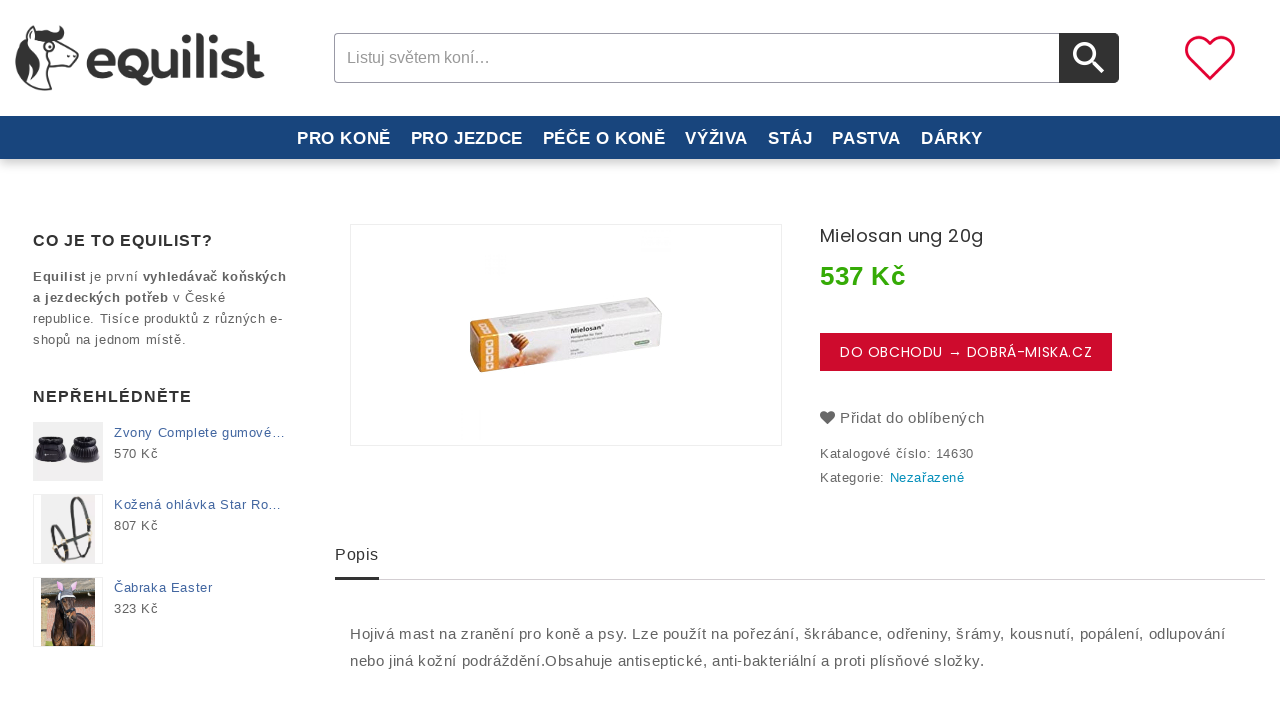

--- FILE ---
content_type: text/html; charset=UTF-8
request_url: https://equilist.cz/produkt/mielosan-ung-20g/
body_size: 24747
content:
<!DOCTYPE html><html lang="cs-CZ" class="no-js"><head><meta charset="UTF-8"><meta name="viewport" content="width=device-width, initial-scale=1"><link rel="profile" href="http://gmpg.org/xfn/11"><link rel="pingback" href="https://equilist.cz/xmlrpc.php"><link rel="stylesheet" href="https://cdnjs.cloudflare.com/ajax/libs/font-awesome/4.7.0/css/font-awesome.min.css">   <title>Mielosan ung 20g - Equilist.cz</title><link rel="stylesheet" href="https://fonts.googleapis.com/css?family=Poppins%3A400%2C500%2C600%2C700%2C400italic%2C700italic%2C900italic%7CDosis%3Ainherit%2C400%7CPoppins%3A600%2C400&subset=latin%2Clatin-ext&display=swap" /><link rel="stylesheet" href="https://equilist.cz/wp-content/cache/min/1/e4ce02bb621452a4336bef9c77fde3a9.css" data-minify="1" /><style>.wishlist_table .add_to_cart,a.add_to_wishlist.button.alt{border-radius:16px;-moz-border-radius:16px;-webkit-border-radius:16px}</style><meta name="robots" content="max-snippet:-1, max-image-preview:large, max-video-preview:-1"/><link rel="canonical" href="https://equilist.cz/produkt/mielosan-ung-20g/" /><meta property="og:locale" content="cs_CZ" /><meta property="og:type" content="article" /><meta property="og:title" content="Mielosan ung 20g - Equilist.cz" /><meta property="og:description" content="Hojivá mast na zranění pro koně a psy. Lze použít na pořezání, škrábance, odřeniny, šrámy, kousnutí, popálení, odlupování nebo jiná kožní podráždění.Obsahuje antiseptické, anti-bakteriální a proti plísňové složky." /><meta property="og:url" content="https://equilist.cz/produkt/mielosan-ung-20g/" /><meta property="og:site_name" content="Jezdecké potřeby a potřeby pro koně - vše pro koně a jezdce | Equilist.cz" /><meta property="og:image" content="https://equilist.cz/wp-content/uploads/2022/04/24784.jpg" /><meta property="og:image:secure_url" content="https://equilist.cz/wp-content/uploads/2022/04/24784.jpg" /><meta property="og:image:width" content="210" /><meta property="og:image:height" content="210" /><meta name="twitter:card" content="summary_large_image" /><meta name="twitter:description" content="Hojivá mast na zranění pro koně a psy. Lze použít na pořezání, škrábance, odřeniny, šrámy, kousnutí, popálení, odlupování nebo jiná kožní podráždění.Obsahuje antiseptické, anti-bakteriální a proti plísňové složky." /><meta name="twitter:title" content="Mielosan ung 20g - Equilist.cz" /><meta name="twitter:image" content="https://equilist.cz/wp-content/uploads/2022/04/24784.jpg" /> <script type='application/ld+json' class='yoast-schema-graph yoast-schema-graph--main'>{"@context":"https://schema.org","@graph":[{"@type":"WebSite","@id":"https://equilist.cz/#website","url":"https://equilist.cz/","name":"Jezdeck\u00e9 pot\u0159eby a pot\u0159eby pro kon\u011b - v\u0161e pro kon\u011b a jezdce | Equilist.cz","description":"Pot\u0159eby pro kon\u011b a jezdeck\u00e9 pot\u0159eby \u2665 Equilist.cz - tis\u00edce produkt\u016f z r\u016fzn\u00fdch eshop\u016f na jednom m\u00edst\u011b - dopl\u0148ky Alvis, podb\u0159i\u0161n\u00edky, udidla, ohl\u00e1vky a dal\u0161\u00ed.","potentialAction":{"@type":"SearchAction","target":"https://equilist.cz/?s={search_term_string}","query-input":"required name=search_term_string"}},{"@type":"ImageObject","@id":"https://equilist.cz/produkt/mielosan-ung-20g/#primaryimage","url":"https://equilist.cz/wp-content/uploads/2022/04/24784.jpg","width":210,"height":210,"caption":"Mielosan ung 20g"},{"@type":"WebPage","@id":"https://equilist.cz/produkt/mielosan-ung-20g/#webpage","url":"https://equilist.cz/produkt/mielosan-ung-20g/","inLanguage":"cs-CZ","name":"Mielosan ung 20g - Equilist.cz","isPartOf":{"@id":"https://equilist.cz/#website"},"primaryImageOfPage":{"@id":"https://equilist.cz/produkt/mielosan-ung-20g/#primaryimage"},"datePublished":"2025-12-29T12:41:22+00:00","dateModified":"2025-12-29T12:41:32+00:00"}]}</script> <link rel='dns-prefetch' href='//maps.googleapis.com' /><link rel='dns-prefetch' href='//fonts.googleapis.com' /><link rel="alternate" type="application/rss+xml" title="Jezdecké potřeby a potřeby pro koně - vše pro koně a jezdce | Equilist.cz &raquo; RSS zdroj" href="https://equilist.cz/feed/" /><link rel="alternate" type="application/rss+xml" title="Jezdecké potřeby a potřeby pro koně - vše pro koně a jezdce | Equilist.cz &raquo; RSS komentářů" href="https://equilist.cz/comments/feed/" /><link rel="alternate" type="application/rss+xml" title="Jezdecké potřeby a potřeby pro koně - vše pro koně a jezdce | Equilist.cz &raquo; RSS komentářů pro Mielosan ung 20g" href="https://equilist.cz/produkt/mielosan-ung-20g/feed/" /><style type="text/css">img.wp-smiley,img.emoji{display:inline!important;border:none!important;box-shadow:none!important;height:1em!important;width:1em!important;margin:0 .07em!important;vertical-align:-0.1em!important;background:none!important;padding:0!important}</style><link rel='stylesheet' id='woocommerce-smallscreen-css' href='https://equilist.cz/wp-content/plugins/woocommerce/assets/css/woocommerce-smallscreen.css?ver=3.3.6' type='text/css' media='only screen and (max-width: 768px)' /><style id='dashicons-inline-css' type='text/css'>[data-font="Dashicons"]:before{font-family:'Dashicons'!important;content:attr(data-icon)!important;speak:none!important;font-weight:normal!important;font-variant:normal!important;text-transform:none!important;line-height:1!important;font-style:normal!important;-webkit-font-smoothing:antialiased!important;-moz-osx-font-smoothing:grayscale!important}</style><style id='venobox-style-inline-css' type='text/css'>.wpgs-for .slick-arrow,.wpgs-nav .slick-prev::before,.wpgs-nav .slick-next::before{color:}</style> <!--[if lt IE 10]>
<link rel='stylesheet' id='megashop-ie-css'  href='https://equilist.cz/wp-content/themes/megashop/css/ie.css?ver=20160816' type='text/css' media='all' />
<![endif]--> <!--[if lt IE 9]>
<link rel='stylesheet' id='megashop-ie8-css'  href='https://equilist.cz/wp-content/themes/megashop/css/ie8.css?ver=20160816' type='text/css' media='all' />
<![endif]--> <!--[if lt IE 8]>
<link rel='stylesheet' id='megashop-ie7-css'  href='https://equilist.cz/wp-content/themes/megashop/css/ie7.css?ver=20160816' type='text/css' media='all' />
<![endif]--><link rel='preload' as='font' id='wpzoom-social-icons-font-academicons-ttf-css' href='https://equilist.cz/wp-content/plugins/social-icons-widget-by-wpzoom/assets/font/academicons.ttf?v=1.8.6' type='font/ttf' crossorigin /><link rel='preload' as='font' id='wpzoom-social-icons-font-academicons-woff-css' href='https://equilist.cz/wp-content/plugins/social-icons-widget-by-wpzoom/assets/font/academicons.woff?v=1.8.6' type='font/woff' crossorigin /><link rel='preload' as='font' id='wpzoom-social-icons-font-fontawesome-3-ttf-css' href='https://equilist.cz/wp-content/plugins/social-icons-widget-by-wpzoom/assets/font/fontawesome-webfont.ttf?v=4.7.0' type='font/ttf' crossorigin /><link rel='preload' as='font' id='wpzoom-social-icons-font-fontawesome-3-woff-css' href='https://equilist.cz/wp-content/plugins/social-icons-widget-by-wpzoom/assets/font/fontawesome-webfont.woff?v=4.7.0' type='font/woff' crossorigin /><link rel='preload' as='font' id='wpzoom-social-icons-font-fontawesome-3-woff2-css' href='https://equilist.cz/wp-content/plugins/social-icons-widget-by-wpzoom/assets/font/fontawesome-webfont.woff2?v=4.7.0' type='font/woff2' crossorigin /><link rel='preload' as='font' id='wpzoom-social-icons-font-genericons-ttf-css' href='https://equilist.cz/wp-content/plugins/social-icons-widget-by-wpzoom/assets/font/Genericons.ttf' type='font/ttf' crossorigin /><link rel='preload' as='font' id='wpzoom-social-icons-font-genericons-woff-css' href='https://equilist.cz/wp-content/plugins/social-icons-widget-by-wpzoom/assets/font/Genericons.woff' type='font/woff' crossorigin /><link rel='preload' as='font' id='wpzoom-social-icons-font-socicon-ttf-css' href='https://equilist.cz/wp-content/plugins/social-icons-widget-by-wpzoom/assets/font/socicon.ttf?v=4.1.3' type='font/ttf' crossorigin /><link rel='preload' as='font' id='wpzoom-social-icons-font-socicon-woff-css' href='https://equilist.cz/wp-content/plugins/social-icons-widget-by-wpzoom/assets/font/socicon.woff?v=4.1.3' type='font/woff' crossorigin /> <script type="text/template" id="tmpl-variation-template"><div class="woocommerce-variation-description">{{{ data.variation.variation_description }}}</div>

	<div class="woocommerce-variation-price">{{{ data.variation.price_html }}}</div>

	<div class="woocommerce-variation-availability">{{{ data.variation.availability_html }}}</div></script> <script type="text/template" id="tmpl-unavailable-variation-template"><p>Je nám líto, tento produkt není dostupný. Zvolte prosím jinou kombinaci.</p></script> <script type='text/javascript' src='https://equilist.cz/wp-includes/js/jquery/jquery.js?ver=1.12.4-wp'></script>    <script type='text/javascript'>/* <![CDATA[ */ var rlArgs = {"script":"nivo","selector":"lightbox","customEvents":"","activeGalleries":"1","effect":"fade","clickOverlayToClose":"1","keyboardNav":"1","errorMessage":"Po\u017eadovan\u00fd obsah nelze na\u010d\u00edst. Zkuste to pros\u00edm pozd\u011bji.","woocommerce_gallery":"0","ajaxurl":"https:\/\/equilist.cz\/wp-admin\/admin-ajax.php","nonce":"5a8a265ed2"}; /* ]]> */</script>  <!--[if lt IE 9]>
<script type='text/javascript' src='https://equilist.cz/wp-content/themes/megashop/js/html5.js?ver=3.7.3'></script>
<![endif]--> <script type='text/javascript' src='https://maps.googleapis.com/maps/api/js?key=AIzaSyCAxSrTZwydz21pez52XqneD5HKReACKio&#038;ver=5.2.23'></script>  <link rel='https://api.w.org/' href='https://equilist.cz/wp-json/' /><link rel="EditURI" type="application/rsd+xml" title="RSD" href="https://equilist.cz/xmlrpc.php?rsd" /><link rel="wlwmanifest" type="application/wlwmanifest+xml" href="https://equilist.cz/wp-includes/wlwmanifest.xml" /><meta name="generator" content="WordPress 5.2.23" /><meta name="generator" content="WooCommerce 3.3.6" /><link rel='shortlink' href='https://equilist.cz/?p=104855' />  <style>.no-js img.lazyload{display:none}figure.wp-block-image img.lazyloading{min-width:150px}.lazyload,.lazyloading{opacity:0}.lazyloaded{opacity:1;transition:opacity 400ms;transition-delay:0ms}</style><style type="text/css">form.cart button.single_add_to_cart_button,form.cart .quantity,.widget.woocommerce.widget_shopping_cart{display:none!important}</style><style type="text/css" >header .full-header{background-color:#fff}</style><style type="text/css" >header .top-header,.header_1 .top-header{background-color:#9b7358}</style><style type="text/css">table.compare-list .add-to-cart td a.button{text-transform:capitalize!important}table.compare-list th,table.compare-list tr,table.compare-list td{line-height:1.5}.DTFC_ScrollWrapper .DTFC_LeftWrapper{border-left:1px solid #ddd}#wc-quick-view-popup{display:none}table.compare-list .remove td a .remove{height:15px;line-height:12px;width:15px}body{text-rendering:optimizeLegibility}.site-footer .footer-bottom{background:rgba(0,0,0,.3) none repeat scroll 0 0}ul.product_list_widget li a img{max-height:70px;object-fit:contain}.home .breadcrumb{display:none}.single .breadcrumb{display:none}.home .page-title-wrapper{display:none}.slider-nav .slick-list.draggable{display:none}.prev_next_buttons.woo_product{display:none}.product .entry-content h2{display:none}.popup_product_thumb_slider{display:none}#mega-menu-wrap-left_menu,#mega-menu-wrap-left_menu #mega-menu-left_menu,#mega-menu-wrap-left_menu #mega-menu-left_menu ul.mega-sub-menu,#mega-menu-wrap-left_menu #mega-menu-left_menu li.mega-menu-item,#mega-menu-wrap-left_menu #mega-menu-left_menu li.mega-menu-row,#mega-menu-wrap-left_menu #mega-menu-left_menu li.mega-menu-column,#mega-menu-wrap-left_menu #mega-menu-left_menu a.mega-menu-link{-moz-transition:none;-o-transition:none;-webkit-transition:none;transition:none;-webkit-border-radius:0 0 0 0;-moz-border-radius:0 0 0 0;-ms-border-radius:0 0 0 0;-o-border-radius:0 0 0 0;border-radius:0 0 0 0;-webkit-box-shadow:none;-moz-box-shadow:none;-ms-box-shadow:none;-o-box-shadow:none;box-shadow:none;background:none;border:0;bottom:auto;box-sizing:border-box;clip:auto;color:#666;float:none;font-family:inherit;font-size:14px;height:auto;left:auto;line-height:1.7;list-style-type:none;margin:0;min-height:auto;max-height:none;opacity:1;outline:none;overflow:visible;padding:0;position:relative;pointer-events:auto;right:auto;text-align:left;text-decoration:none;text-transform:none;transform:none;top:auto;vertical-align:baseline;visibility:inherit;width:auto;word-wrap:break-word}@media only screen and (max-width:600px){#mega-menu-wrap-left_menu .mega-menu-toggle+#mega-menu-left_menu{}}@media screen and (min-width:992px){.sidebar .widget.widget_maxmegamenu{padding:10px 0;display:none}}@media screen and (max-width:991px){.responsivemenu .mega-menu-wrap .mega-menu ul{margin:0;display:none}}.category-description-wrap .category-list ul li{background:#323232 none repeat scroll 0 0;display:inline-block;list-style:outside none none;margin:5px 5px 5px 0;padding:5px 10px;border-radius:15px}.category-description-wrap .category-list ul li a{color:#fff}footer.site-footer{background-color:#ffffff!important;border-top:3px dashed #18457d}@media screen and (min-width:56.875em){.sidebar .widget{font-size:13px;font-size:.8125rem;line-height:1.6153846154;padding:10px 18px;background:#fff;float:left;margin:5px 0 5px 0;border:none;text-rendering:optimizeLegibility}}@media screen and (min-width:56.875em){.left_sidebar .sidebar{float:left}}.entry-footer{display:none}.product a{color:#0790bb}.post a{color:#0790bb}.category-description-wrap a{color:#0790bb}@media screen and (max-width:767px){.site-header.header_2 .header_left.search_block_top{text-align:center;padding-top:40px;padding-bottom:5px}}@media only screen and (max-width:1025px){.mob-menu-logo-holder{background-color:#fff;padding-bottom:5px;border-bottom:1px solid #323232}}.show-nav-right .mobmenu .mob-cancel-button{display:block;position:relative;bottom:15px}.yith-wcwl-share{margin:0;padding:10px}@media screen and (max-width:991px){.home h3{padding:0 0 7px 10px}}@media screen and (max-width:991px){.footer-column:first-child{display:none}}@media screen and (max-width:767px){.blog-wrap h1.page-title{margin-top:10px;margin-bottom:5px}}.blog-wrap h1.page-title{margin:10px 0 5px 0}.address{display:none}@media screen and (max-width:767px){.auto_install_layout11 .site-header .search_button.btn.button-search{padding:4px 0 0 0}}.auto_install_layout11 .site-header .search_button.btn.button-search{color:#fff!important;height:50px;width:60px;padding:8px 0 0 14px!important}.woocommerce li.product .star-rating{display:none}.woocommerce ul.products li.product .price,.woocommerce ul.products li.product .price del{display:inline;float:left;width:100%;text-align:center}.woocommerce nav.woocommerce-pagination ul li a:focus,.woocommerce nav.woocommerce-pagination ul li a:hover,.woocommerce nav.woocommerce-pagination ul li span.current{background:#18457d}.woocommerce a.button{border-radius:0;-webkit-border-radius:0}.woocommerce a.button.alt{border-radius:0;-webkit-border-radius:0}.woo_product .button-wrapper,ul.products.owl-carousel li.product .button-wrapper,.cross-sells ul.products li.product .button-wrapper{text-align:center}.logo{width:250px}@media only screen and (max-width:1025px){.mob-menu-slideout-over .mobmenu_content{padding-top:45px}}.star-rating{display:none}@media screen and (max-width:1199px){.product-img{padding-top:0}}.pswp__ui--fit .pswp__top-bar,.pswp__ui--fit .pswp__caption{background-color:#18457d}.woocommerce table.shop_attributes td p{margin:0;padding:10px}.woocommerce table.shop_attributes td{font-style:normal;padding:0;border-top:0;border-bottom:1px dotted rgba(0,0,0,.1);margin:0;line-height:1.5}.woocommerce table.shop_attributes{border:1px solid rgba(0,0,0,.1)}.woocommerce a.button.alt{text-transform:uppercase;background:#ce0b2d none repeat scroll 0 0}.product-block .single_add_to_cart_button:before{display:none}.woocommerce a.button{font:600 17px &#039;Open Sans&#039;,monospace}body{font-size:15px;line-height:1.8}.sidebar .widget .widget-title{color:#313131}.woocommerce .woocommerce-widget-layered-nav-list .woocommerce-widget-layered-nav-list__item a{font-size:15px}@media screen and (min-width:900px){.box-heading h3{text-align:center;font-size:1.5em;padding-left:55px;font-weight:900;text-rendering:optimizeLegibility}}@media screen and (min-width:900px){.contact-footer li i{padding-top:8px}}.home .page.type-page .entry-content{margin-top:50px}a{color:#4367a1}.trail-end{padding-left:0}.blog-wrap .post-thumbnail img{display:inline-block;width:100%;height:170px;-webkit-border-radius:20px;-moz-border-radius:20px;border-radius:20px}div.product .product-block .product-img img{margin:0 auto;padding:5px;max-height:430px}.img-nahledy{max-height:300px}.entry-content h2{font-size:23px;font-weight:500}.entry-content h1{font-size:27px;font-weight:700;padding-bottom:15px;text-align:center}.entry-content h3{font-size:21px}.pagination .current{display:inline-block;font-weight:700;background-color:#18457d;color:#fff}.pagination .page-numbers{border:1px solid #eee}.pagination .page-numbers:hover{color:#fff;background-color:#18457d;border:1px solid #eee}body{background:#fff}.page.type-page .entry-content{padding:0}@media screen and (min-width:1280px){.container,.box_layout .full-header.fixed{max-width:1280px;width:100%}}.verticle-navigation ul.mega-menu li:hover a[data-depth="0"],#maxmegamenu_mega ul.mega-menu li:hover a[data-depth="0"]{color:#333333!important}.sidebar .widget_maxmegamenu .mega-menu-wrap ul.mega-menu li a:hover,.sidebar .widget_maxmegamenu .mega-menu-wrap ul.mega-menu li.mega-current-menu-item>a,.sidebar .widget_maxmegamenu .mega-menu-wrap ul.mega-menu li.mega-current-menu-parent>a,.site .address-container h1.small-title span,.pricing_heading,.cart-collaterals .cart_totals h2,.woocommerce table.shop_table tbody th,.woocommerce table.shop_table th,.woocommerce-cart .cart-collaterals .cart_totals table tr:first-child th,a:hover,a:focus,a:active,.page-title-wrapper .page-title,.page-title-wrapper .product_title,.page-title-wrapper .page-title a,#ttcmsleftservices .block_content>div .ttcontent_inner .service .service-content .service-title.entry-content h2,.entry-content h2,.entry-summary h2,.comment-content h3.entry-summary h3,.sidebar .widget .widget-title,.TTProduct-Tab .nav-tabs>li>a,.comment-content h3,.entry-content h1,.entry-summary h1,.comment-content h1,.entry-content h4,.entry-summary h4,.comment-content h4,.entry-content h5,.entry-summary h5,.comment-content h5,#blog_latest_new_home .block_content ul,#ttsmartblog-carousel li .blog-content .blog-sub-content .read-more:hover{color:#333}.comments-title,.comment-reply-title,.metaslider .flexslider .flex-direction-nav a.flex-next:after,.metaslider .flexslider .flex-direction-nav a.flex-prev:after,.auto_install_layout8 .product-description a h3,.myaccount-menu.dropdown .dropdown-menu a:hover,.product-categories li.current-cat>a,.product-categories li.current-cat-parent>a,.woocommerce div.product .woocommerce-tabs ul.tabs>li.active>a,.woocommerce div.product .woocommerce-tabs ul.tabs>li.active>a:focus,.woocommerce div.product .woocommerce-tabs ul.tabs>li.active>a:hover,.woocommerce div.product .woocommerce-tabs ul.tabs>li.active>a:focus,.products>h2,.summary.entry-summary .product_title,.woocommerce-account .addresses .title h3,.blog-content .blog-sub-content .post_title a,li.product:hover .caption a h3,.testimonial_slider li .testimonial-user-title h3,.site .address-container h1.small-title,.TTProduct-Tab .nav-tabs>li>a,.box-heading>h3,.site .address-container h1.small-title,.site .address-container h1.small-title span,.address-text .address-label,.cross-sells .owl-controls .owl-buttons .owl-prev:hover:before,.cross-sells .owl-controls .owl-buttons .owl-next:hover:before,.customNavigation a:hover:before,.filter_wrapper .widget .widget-title,.sidebar .widget .widget-title,.woocommerce-account .woocommerce-MyAccount-content a,.woocommerce-MyAccount-navigation-link.is-active a,.myaccount-menu.dropdown .dropdown-menu .woocommerce-MyAccount-navigation-link.is-active a,.myaccount-menu.dropdown .dropdown-menu a.login.is_active,.metaslider .flexslider .flex-next,.metaslider .flexslider .flex-prev,.metaslider .flexslider .flex-next:hover,.metaslider .flexslider .flex-prev:hover,#ttcategory .ttcmscategory .ttcategory-main #ttcategory-carousel .ttcategory.inner:hover .tt-title,.sidebar .widget_maxmegamenu .mega-menu-wrap ul.mega-menu li a:hover,.sidebar .widget_maxmegamenu .mega-menu-wrap ul.mega-menu li.mega-current-menu-item>a,.sidebar .widget_maxmegamenu .mega-menu-wrap ul.mega-menu li.mega-current-menu-parent>a,.woocommerce table.shop_table tfoot td,.woocommerce table.shop_table tfoot th,.woocommerce-checkout-payment label,.woocommerce-checkout h3,.woocommerce h2.wc-bacs-bank-details-heading,.woocommerce-order-received .woocommerce h2,.ttheader .header_cart .quantity,.ttheader .header_cart .total{color:#333}.metaslider .flexslider .flex-next,.metaslider .flexslider .flex-prev{border-color:#333}#mega-menu-wrap-left_menu .mega-menu-toggle,.style-2 .pricing_button a#pricing-btn,.style-1 .pricing_button a#pricing-btn:hover,.auto_install_layout8.woocommerce .product_layout3 ul.products li.product-list .button.add_to_cart_button,.metaslider .flexslider .flex-next:hover,.metaslider .flexslider .flex-prev:hover{background-color:#333}.woocommerce div.product .woocommerce-tabs ul.tabs>li.active>a,.woocommerce div.product .woocommerce-tabs ul.tabs>li.active>a:focus,.woocommerce div.product .woocommerce-tabs ul.tabs>li.active>a:hover,.woocommerce div.product .woocommerce-tabs ul.tabs>li.active>a:focus{border-color:#333}@media (max-width:767px){.header_1 .header_cart button.btn.dropdown-toggle{background:!important}}.ttheader .ttcmsheaderservices,.ttheader .header_cart{color:!important}.TTProduct-Tab .nav-tabs>li>a:hover,#ttcmsleftservices .block_content>div:hover .ttcontent_inner .service .service-content .service-title,.site-footer .widget .widget-title,.site-footer #ttcmsfooterservice .title_block,.woocommerce #respond input#submit,.woocommerce a.button,.woocommerce button.button,.woocommerce input.button,.TTProduct-Tab .nav-tabs>li.active>a,.TTProduct-Tab .nav-tabs>li.active>a:hover,.TTProduct-Tab .nav-tabs>li.active>a:focus{color:#ff8c05}.auto_install_layout4 a.scroll-up{color:#ff8c05!important}.auto_install_layout4 a.scroll-up:hover{color:#fff!important}.auto_install_layout12 .header_1 .top-header{background:#333333!important}.auto_install_layout8 .tt_category_tab .resp-tab-item,.auto_install_layout8.product_layout3 ul.products li.product:hover .product-container,.auto_install_layout8 .product-description .button-group .button,.auto_install_layout8 .product-description .button-group .ajax.button.quick-btn,.auto_install_layout8 .product-description .button-group .button.wishlist .yith-wcwl-add-to-wishlist,.auto_install_layout4 a.scroll-up:hover,.product_layout3 .product_wrap ul.products li.product-list:hover .product-container .product-thumb,.auto_install_layout8 .TTProduct-Tab .nav-tabs>li>a,.auto_install_layout8 .header_1 .top-header,.product_layout3 .product-carousel li.product:hover .product-container,.product_layout3 ul.products li.product.product-grid:hover .product-container,.product_layout3 li.product-grid .product-description .button-group .button,.product_layout3 li.product-grid .product-description .button-group .button.wishlist .yith-wcwl-add-to-wishlist,.product_layout3 li.product-grid .product-description .button-group .ajax.button.quick-btn{background-color:#ff8c05}.auto_install_layout8 .header_1 .top-header,.product_layout3 ul.products li.product:hover .product-container,.product_layout3 li.product-grid .product-description .button-group .button,.product_layout3 li.product-grid .product-description .button-group .button.wishlist .yith-wcwl-add-to-wishlist{border-color:#ff8c05}.auto_install_layout7 .widget .widget_wysija input[type="submit"]:hover,.auto_install_layout7 .widget .widget_wysija input[type="submit"]:focus{background-color:#ff8c05!important}.auto_install_layout7 .widget_wysija .widget_wysija_cont .wysija-submit:hover{color:#fff!important}.auto_install_layout8.product_layout3 ul.products li.product.product-list:hover .product-container{background-color:rgba(0,0,0,0)}footer.site-footer a:hover,.site-footer .footer-widget-area a:hover{color:#494949!important}footer.site-footer{background-color:#ffffff!important}.site-footer a:hover,#ttcmsfooterservice .ttcmsfooterservice .ttfooterservice .service-block-content .footer-service-desc .service-heading,.site-footer .widget .widget-title,.site-footer #ttcmsfooterservice .title_block,#ttcmsfooterservice .ttcmsfooterservice .ttfooterservice .service-block-content .footer-service-desc .service-desc li{color:#494949!important}.full-header,.ttheader .ttcmsheaderservices,.ttheader .header_cart{color:#333333!important}.header_1 .top-header,.top-header,#ttcmsheader .ttheader-service,.dropdown-toggle.myaccount,.wishlistbtn>a,.wishlistbtn a:hover,.wcml-dropdown .wcml-cs-active-currency .wcml-cs-item-toggle,.language-selector{color:#ffffff!important}.footer-bottom .copyright a{color:#ffffff!important}footer.site-footer .copyright a:hover,.footer-bottom .copyright a:hover,footer.site-footer,.site-footer .footer-widget-area a,.contact-footer li i,.footer-widget-area,.contact-footer{color:#494949!important}.auto_install_layout8 #ttcmsfooterservice .ttcmsfooterservice .ttfooterservice .service-block-content .footer-service-desc .service-desc li{color:#494949!important}.metaslider .flexslider .flex-direction-nav a.flex-next:hover:after,.metaslider .flexslider .flex-direction-nav a.flex-prev:hover:after,.auto_install_layout7 .widget .widget_wysija input[type="submit"]:hover,.auto_install_layout7 .widget .widget_wysija input[type="submit"]:focus,.woocommerce .woocommerce-checkout input.button:hover,.auto_install_layout8.woocommerce #respond input#submit:hover,.auto_install_layout4.woocommerce #payment #place_order:hover,.auto_install_layout4.woocommerce-page #payment #place_order:hover,.auto_install_layout4 .woocommerce a.checkout-button.button:hover,.auto_install_layout5 .site-header .search_button.btn.button-search:hover,.auto_install_layout3 .widget_wysija .widget_wysija_cont .wysija-submit:hover,.auto_install_layout1 .widget_wysija .widget_wysija_cont .wysija-submit:hover,.auto_install_layout2 .widget_wysija .widget_wysija_cont .wysija-submit:hover,.auto_install_layout8 .widget_wysija .widget_wysija_cont .wysija-submit:hover,.auto_install_layout6 .widget_wysija .widget_wysija_cont .wysija-submit:hover,.auto_install_layout7 .site-header .search_button.btn.button-search:hover,.auto_install_layout6 .site-header .search_button.btn.button-search:hover{color:#fff!important}</style>  <noscript><style>.woocommerce-product-gallery{opacity:1!important}</style></noscript> <style>@media only screen and (min-width:1025px){.mob_menu,.mob_menu_left_panel,.mob_menu_right_panel,.mobmenu{display:none!important}}@media only screen and (max-width:1025px){.responsivemenu,.header_logo,.ttcmsheaderservices{display:none!important}.mob-menu-left-panel .mobmenu-left-bt,.mob-menu-right-panel .mobmenu-right-bt{position:absolute;right:0;top:10px;font-size:30px}.mob-menu-slideout .mob-cancel-button{display:none}.mobmenu,.mob-menu-left-panel,.mob-menu-right-panel{display:block}.mobmenur-container i{color:#222}.mobmenul-container i{color:#222}.mobmenul-container img{max-height:40px;float:left}.mobmenur-container img{max-height:40px;float:right}#mobmenuleft li a,#mobmenuleft li a:visited{color:#222}.mobmenu_content h2,.mobmenu_content h3,.show-nav-left .mob-menu-copyright,.show-nav-left .mob-expand-submenu i{color:#222}.mobmenu_content #mobmenuleft li:hover,.mobmenu_content #mobmenuright li:hover{background-color:#e5e5e5}.mobmenu_content #mobmenuright li:hover{background-color:#e8e8e8}.mobmenu_content #mobmenuleft .sub-menu{background-color:#eff1f1;margin:0;color:#222;width:100%;position:initial}.mob-menu-left-panel .mob-cancel-button{color:#000}.mob-menu-right-panel .mob-cancel-button{color:#000}.mob-menu-slideout-over .mobmenu_content{padding-top:40px}.mob-menu-left-bg-holder{opacity:1;background-attachment:fixed;background-position:center top;-webkit-background-size:cover;-moz-background-size:cover;background-size:cover}.mob-menu-right-bg-holder{opacity:1;background-attachment:fixed;background-position:center top;-webkit-background-size:cover;-moz-background-size:cover;background-size:cover}.mobmenu_content #mobmenuleft .sub-menu a{color:#222}.mobmenu_content #mobmenuright .sub-menu a{color:#222}.mobmenu_content #mobmenuright .sub-menu .sub-menu{background-color:inherit}.mobmenu_content #mobmenuright .sub-menu{background-color:#eff1f1;margin:0;color:#222;position:initial;width:100%}#mobmenuleft li a:hover{color:#fff}#mobmenuright li a,#mobmenuright li a:visited,.show-nav-right .mob-menu-copyright,.show-nav-right .mob-expand-submenu i{color:#222}#mobmenuright li a:hover{color:#fff}.mobmenul-container{top:12px;margin-left:10px}.mobmenur-container{top:15px;margin-right:10px}.mobmenu .sub-menu li a{padding-left:50px}.mobmenu .sub-menu .sub-menu li a{padding-left:75px}.mob-menu-logo-holder{padding-top:5px;text-align:center;;}.mob-menu-header-holder{background-color:#fbfbfb;height:40px;width:100%;font-weight:700;position:fixed;top:0;right:0;z-index:99998;color:#000;display:block}.mobmenu-push-wrap,body.mob-menu-slideout-over{padding-top:40px}.mob-menu-slideout .mob-menu-left-panel{background-color:#f9f9f9;;width:270px;-webkit-transform:translateX(-270px);-moz-transform:translateX(-270px);-ms-transform:translateX(-270px);-o-transform:translateX(-270px);transform:translateX(-270px)}.mob-menu-slideout .mob-menu-right-panel{background-color:#f9f9f9;width:270px;-webkit-transform:translateX(270px);-moz-transform:translateX(270px);-ms-transform:translateX(270px);-o-transform:translateX(270px);transform:translateX(270px)}.mob-menu-slideout.show-nav-left .mobmenu-push-wrap,.mob-menu-slideout.show-nav-left .mob-menu-header-holder{-webkit-transform:translate(270px,0);-moz-transform:translate(270px,0);-ms-transform:translate(270px,0);-o-transform:translate(270px,0);transform:translate(270px,0);-webkit-transform:translate3d(270px,0,0);-moz-transform:translate3d(270px,0,0);-ms-transform:translate3d(270px,0,0);-o-transform:translate3d(270px,0,0);transform:translate3d(270px,0,0)}.mob-menu-slideout.show-nav-right .mobmenu-push-wrap,.mob-menu-slideout.show-nav-right .mob-menu-header-holder{-webkit-transform:translate(-270px,0);-moz-transform:translate(-270px,0);-ms-transform:translate(-270px,0);-o-transform:translate(-270px,0);transform:translate(-270px,0);-webkit-transform:translate3d(-270px,0,0);-moz-transform:translate3d(-270px,0,0);-ms-transform:translate3d(-270px,0,0);-o-transform:translate3d(-270px,0,0);transform:translate3d(-270px,0,0)}.mobmenu-overlay{opacity:0}.mob-menu-slideout-top .mobmenu-overlay,.mob-menu-slideout .mob-menu-right-panel .mob-cancel-button,.mob-menu-slideout .mob-menu-left-panel .mob-cancel-button{display:none!important}.show-nav-left .mobmenu-overlay,.show-nav-right .mobmenu-overlay{width:100%;height:100%;background:rgba(0,0,0,.83);z-index:99999;position:absolute;left:0;top:0;opacity:1;-webkit-transition:.5s ease;-moz-transition:.5s ease;-ms-transition:.5s ease;-o-transition:.5s ease;transition:.5s ease;position:fixed;cursor:pointer}.mob-menu-slideout-over .mob-menu-left-panel{display:block!important;background-color:#f9f9f9;;width:270px;-webkit-transform:translateX(-270px);-moz-transform:translateX(-270px);-ms-transform:translateX(-270px);-o-transform:translateX(-270px);transform:translateX(-270px);-webkit-transition:-webkit-transform .5s;-moz-transition:-moz-transform .5s;-ms-transition:-ms-transform .5s;-o-transition:-o-transform .5s;transition:transform .5s}.mob-menu-slideout-over .mob-menu-right-panel{display:block!important;background-color:#f9f9f9;;width:270px;-webkit-transform:translateX(270px);-moz-transform:translateX(270px);-ms-transform:translateX(270px);-o-transform:translateX(270px);transform:translateX(270px);-webkit-transition:-webkit-transform .5s;-moz-transition:-moz-transform .5s;-ms-transition:-ms-transform .5s;-o-transition:-o-transform .5s;transition:transform .5s}.mob-menu-slideout-over.show-nav-left .mob-menu-left-panel{display:block!important;background-color:#f9f9f9;;width:270px;-webkit-transform:translateX(0);-moz-transform:translateX(0);-ms-transform:translateX(0);-o-transform:translateX(0);transform:translateX(0);-webkit-transition:-webkit-transform .5s;-moz-transition:-moz-transform .5s;-ms-transition:-ms-transform .5s;-o-transition:-o-transform .5s;transition:transform .5s}.show-nav-right.mob-menu-slideout-over .mob-menu-right-panel{display:block!important;background-color:#f9f9f9;width:270px;-webkit-transform:translateX(0);-moz-transform:translateX(0);-ms-transform:translateX(0);-o-transform:translateX(0);transform:translateX(0)}.mob-menu-slideout .mob-menu-left-panel,.mob-menu-slideout-over .mob-menu-left-panel{position:fixed;top:0;height:100%;z-index:300000;overflow-y:auto;overflow-x:hidden;opacity:1}.mob-menu-slideout .mob-menu-right-panel,.mob-menu-slideout-over .mob-menu-right-panel{position:fixed;top:0;right:0;height:100%;z-index:300000;overflow-y:auto;overflow-x:hidden;opacity:1}.mobmenu .headertext{color:#222}.headertext span{position:initial;line-height:40px}.mob-menu-slideout .mobmenu-push-wrap,.mob-menu-slideout .mob-menu-header-holder{-webkit-transition:-webkit-transform .5s;-moz-transition:-moz-transform .5s;-ms-transition:-ms-transform .5s;-o-transition:-o-transform .5s;transition:transform .5s;-webkit-transform:translate(0,0);-moz-transform:translate(0,0);-ms-transform:translate(0,0);-o-transform:translate(0,0);transform:translate(0,0);-webkit-transform:translate3d(0,0,0);-moz-transform:translate3d(0,0,0);-ms-transform:translate3d(0,0,0);-o-transform:translate3d(0,0,0);transform:translate3d(0,0,0)}html,body{overflow-x:hidden}.hidden-overflow{overflow:hidden!important}.mob-menu-slideout .mob-menu-left-panel{position:fixed;top:0;height:100%;z-index:300000;overflow-y:auto;overflow-x:hidden;opacity:1;-webkit-transition:-webkit-transform .5s;-moz-transition:-moz-transform .5s;-ms-transition:-ms-transform .5s;-o-transition:-o-transform .5s;transition:transform .5s}.mob-menu-slideout.show-nav-left .mob-menu-left-panel{transition:transform .5s;-webkit-transform:translateX(0);-moz-transform:translateX(0);-ms-transform:translateX(0);-o-transform:translateX(0);transform:translateX(0)}body.admin-bar .mobmenu{top:32px}@media screen and (max-width:782px){body.admin-bar .mobmenu{top:46px}}.mob-menu-slideout .mob-menu-right-panel{position:fixed;top:0;right:0;height:100%;z-index:300000;overflow-y:auto;overflow-x:hidden;opacity:1;-webkit-transition:-webkit-transform .5s;-moz-transition:-moz-transform .5s;-ms-transition:-ms-transform .5s;-o-transition:-o-transform .5s;transition:transform .5s}.mob-menu-slideout.show-nav-right .mob-menu-right-panel{transition:transform .5s;-webkit-transform:translateX(0);-moz-transform:translateX(0);-ms-transform:translateX(0);-o-transform:translateX(0);transform:translateX(0)}.show-nav-left .mobmenu-push-wrap{height:100%}.mob-menu-slideout.show-nav-left .mobmenu-push-wrap,.show-nav-left .mob-menu-header-holder{-webkit-transition:-webkit-transform .5s;-moz-transition:-moz-transform .5s;-ms-transition:-ms-transform .5s;-o-transition:-o-transform .5s;transition:transform .5s}.show-nav-right .mobmenu-push-wrap{height:100%}.mob-menu-slideout.show-nav-right .mobmenu-push-wrap,.mob-menu-slideout.show-nav-right .mob-menu-header-holder{-webkit-transition:-webkit-transform .5s;-moz-transition:-moz-transform .5s;-ms-transition:-ms-transform .5s;-o-transition:-o-transform .5s;transition:transform .5s}.widget img{max-width:100%}#mobmenuleft,#mobmenuright{margin:0;padding:0}#mobmenuleft li>ul{display:none;left:15px}.mob-expand-submenu{position:relative;right:0;float:right;margin-top:-50px}.mob-expand-submenu i{padding:12px}#mobmenuright li>ul{display:none;left:15px}.rightmbottom,.rightmtop{padding-left:10px;padding-right:10px}.mobmenu_content{z-index:1;height:100%;overflow:auto}.mobmenu_content li a{display:block;letter-spacing:1px;padding:10px 20px;text-decoration:none}.mobmenu_content li{list-style:none}.mob-menu-left-panel li,.leftmbottom,.leftmtop{padding-left:0%;padding-right:0%}.mob-menu-right-panel li,.rightmbottom,.rightmtop{padding-left:0%;padding-right:0%}.mob-menu-slideout .mob_menu_left_panel_anim{-webkit-transition:all .30s ease-in-out!important;transition:all .30s ease-in-out!important;transform:translate(0)!important;-ms-transform:translate(0)!important;-webkit-transform:translate(0)!important}.mob-menu-slideout .mob_menu_right_panel_anim{-webkit-transition:all .30s ease-in-out!important;transition:all .30s ease-in-out!important;transform:translate(0)!important;-ms-transform:translate(0)!important;-webkit-transform:translate(0)!important}.mobmenul-container{position:absolute}.mobmenur-container{position:absolute;right:0}.mob-menu-slideout .mob_menu_left_panel{width:230px;height:100%;position:fixed;top:0;left:0;z-index:99999999;transform:translate(-230px);-ms-transform:translate(-230px);-webkit-transform:translate(-230px);transition:all .30s ease-in-out!important;-webkit-transition:all .30s ease-in-out!important;overflow:hidden}.leftmbottom h2{font-weight:700;background-color:transparent;color:inherit}.show-nav-right .mobmenur-container img,.show-nav-left .mobmenul-container img,.mobmenu .mob-cancel-button,.show-nav-left .mobmenu .mob-menu-icon,.show-nav-right .mobmenu .mob-menu-icon,.mob-menu-slideout-over.show-nav-left .mobmenur-container,.mob-menu-slideout-over.show-nav-right .mobmenul-container{display:none}.show-nav-left .mobmenu .mob-cancel-button,.mobmenu .mob-menu-icon,.show-nav-right .mobmenu .mob-cancel-button{display:block}.mobmenul-container i{line-height:20px;font-size:20px;float:left}.left-menu-icon-text{float:left;line-height:20px;color:#222}.right-menu-icon-text{float:right;line-height:30px;color:#222}.mobmenur-container i{line-height:30px;font-size:30px;float:right}.mobmenu_content .widget{padding-bottom:0;padding:20px}.mobmenu input[type="text"]:focus,.mobmenu input[type="email"]:focus,.mobmenu textarea:focus,.mobmenu input[type="tel"]:focus,.mobmenu input[type="number"]:focus{border-color:rgba(0,0,0,0)!important}.mob-expand-submenu i{padding:12px;top:10px;position:relative;font-weight:600;cursor:pointer}.hide{display:none!important}.mob-menu-left-bg-holder,.mob-menu-right-bg-holder{width:100%;height:100%;position:absolute;z-index:-50;background-repeat:no-repeat;top:0;left:0}.mobmenu_content .sub-menu{display:none}.mob-standard-logo{display:inline-block;height:50px!important}.mob-retina-logo{height:50px!important}}.mobmenu-push-wrap{height:100%}.no-menu-assigned{font-size:12px;padding-left:10px;margin-top:20px;position:absolute}</style><style type="text/css" id="wp-custom-css">@media screen and (min-width:481px) and (max-width:767px){.auto_install_layout11 .woocommerce ul.products li.product:nth-child(2n){clear:none!important}}@media screen and (min-width:992px){.auto_install_layout11 .woocommerce ul.products li.product:nth-child(3n+1){clear:both!important}}</style><style type="text/css"></style> <script async src="https://www.googletagmanager.com/gtag/js?id=UA-123728274-1"></script> <script>window.dataLayer = window.dataLayer || [];
        function gtag(){dataLayer.push(arguments);}
        gtag('js', new Date());

        gtag('config', 'UA-123728274-1');</script>  <script>!function(f,b,e,v,n,t,s)
  {if(f.fbq)return;n=f.fbq=function(){n.callMethod?
  n.callMethod.apply(n,arguments):n.queue.push(arguments)};
  if(!f._fbq)f._fbq=n;n.push=n;n.loaded=!0;n.version='2.0';
  n.queue=[];t=b.createElement(e);t.async=!0;
  t.src=v;s=b.getElementsByTagName(e)[0];
  s.parentNode.insertBefore(t,s)}(window, document,'script',
  'https://connect.facebook.net/en_US/fbevents.js');
  fbq('init', '578814962552179');
  fbq('track', 'PageView');</script> <noscript><img height="1" width="1" style="display:none" src="https://www.facebook.com/tr?id=578814962552179&ev=PageView&noscript=1" /></noscript>   </head><body class="product-template-default single single-product postid-104855 woocommerce woocommerce-page mega-menu-primary mega-menu-left-menu group-blog left_sidebar_layout column_product3 horizontal auto_install_layout11 mob-menu-slideout-over"><div id="page" class="site product_layout1 auto_install_layout11"><div class="site-inner"><header id="masthead" class="site-header header_2" style=""><div class="header-middle full-header "><div class="container"><div class="ttheader"><div class="header_logo headermiddle "><div class="logo"> <a class="header-logo" href="https://equilist.cz" title="Site Title" rel="home"> <img  alt="Header Logo" data-src="https://equilist.cz/wp-content/uploads/2018/11/export@2x.png" class="lazyload" src="[data-uri]" /><noscript><img src="https://equilist.cz/wp-content/uploads/2018/11/export@2x.png" alt="Header Logo" /></noscript></a><p class="site-description">Potřeby pro koně a jezdecké potřeby ♥ Equilist.cz &#8211; tisíce produktů z různých eshopů na jednom místě &#8211; doplňky Alvis, podbřišníky, udidla, ohlávky a další.</p></div></div><div class="search_cart ttheader-bg dropdown openclose"><div class="col-xs-12 col-sm-6 col-lg-2 ttcmsheaderservices header_right"> <a href="https://equilist.cz/oblibene/" title="Oblíbené" alt="Oblíbené"><img  title="Oblíbené" alt="Oblíbené" data-src="https://equilist.cz/wp-content/uploads/2018/09/heart.png" class="lazyload" src="[data-uri]"><noscript><img src="https://equilist.cz/wp-content/uploads/2018/09/heart.png" title="Oblíbené" alt="Oblíbené"></noscript></a></div><div class="clearfix col-sm-7 header_left search_block_top"><form role="search" method="get" class="woocommerce-product-search" action="https://equilist.cz/"> <input type="search" value="" name="s" id="tt_pro_search_input" class="tt_pro_search_input search-field" placeholder="Listuj světem koní&hellip;" data-min-chars="2" autocomplete="off" /> <button class="search_button btn button-search" type="submit"> <img  data-src="https://equilist.cz/wp-content/uploads/2018/09/if_search_326690.png" class="lazyload" src="[data-uri]"><noscript><img src="https://equilist.cz/wp-content/uploads/2018/09/if_search_326690.png"></noscript> </button> <input type="hidden" name="post_type" value="product" /><div class="tt_ajax_search_results" style="display:none"></div></form></div></div><div class="responsivemenu"><button id="menu-toggle" class="menu-toggle">Menu<i class="fa fa-bars"></i></button></div></div></div><div class="header-bottom-menu"><div id="site-header-menu" class="site-header-menu center_menu"><div class="container"> <button id="menu-toggle" class="menu-toggle" aria-controls="site-navigation">Menu<i class="fa fa-bars"></i></button><nav id="site-navigation" class="main-navigation" aria-label="Primary Menu"><div id="mega-menu-wrap-primary" class="mega-menu-wrap"><div class="mega-menu-toggle" tabindex="0"><div class="mega-toggle-blocks-left"></div><div class="mega-toggle-blocks-center"><div class='mega-toggle-block mega-menu-toggle-block mega-toggle-block-1' id='mega-toggle-block-1'><span class='mega-toggle-label'><span class='mega-toggle-label-closed'>MENU</span><span class='mega-toggle-label-open'>MENU</span></span></div></div><div class="mega-toggle-blocks-right"></div></div><ul id="mega-menu-primary" class="mega-menu max-mega-menu mega-menu-horizontal mega-no-js" data-event="hover_intent" data-effect="fade_up" data-effect-speed="200" data-effect-mobile="disabled" data-effect-speed-mobile="200" data-mobile-force-width="false" data-second-click="close" data-document-click="collapse" data-vertical-behaviour="standard" data-breakpoint="600" data-unbind="true"><li class='mega-menu-item mega-menu-item-type-taxonomy mega-menu-item-object-product_cat mega-menu-item-has-children mega-menu-megamenu mega-align-bottom-left mega-menu-grid mega-hide-arrow mega-menu-item-679' id='mega-menu-item-679'><a class="mega-menu-link" href="https://equilist.cz/kategorie/potreby-pro-kone/" aria-haspopup="true" tabindex="0">Pro koně<span class="mega-indicator"></span></a><ul class="mega-sub-menu"><li class='mega-menu-row' id='mega-menu-679-0'><ul class="mega-sub-menu"><li class='mega-menu-column mega-menu-columns-1-of-2' id='mega-menu-679-0-0'><ul class="mega-sub-menu"><li class='mega-menu-item mega-menu-item-type-taxonomy mega-menu-item-object-product_cat mega-menu-item-has-children mega-menu-item-691' id='mega-menu-item-691'><a class="mega-menu-link" href="https://equilist.cz/kategorie/potreby-pro-kone/pro-kone-anglie/" aria-haspopup="true">Anglie<span class="mega-indicator"></span></a><ul class="mega-sub-menu"><li class='mega-menu-item mega-menu-item-type-taxonomy mega-menu-item-object-product_cat mega-menu-item-692' id='mega-menu-item-692'><a class="mega-menu-link" href="https://equilist.cz/kategorie/potreby-pro-kone/pro-kone-anglie/sedla-anglie/">Sedla</a></li><li class='mega-menu-item mega-menu-item-type-taxonomy mega-menu-item-object-product_cat mega-menu-item-9251' id='mega-menu-item-9251'><a class="mega-menu-link" href="https://equilist.cz/kategorie/potreby-pro-kone/pro-kone-anglie/sedlove-prislusenstvi-anglie/">Sedlové příslušenství</a></li><li class='mega-menu-item mega-menu-item-type-taxonomy mega-menu-item-object-product_cat mega-menu-item-1473' id='mega-menu-item-1473'><a class="mega-menu-link" href="https://equilist.cz/kategorie/potreby-pro-kone/pro-kone-anglie/podbrisniky-kone/">Podbřišníky</a></li><li class='mega-menu-item mega-menu-item-type-taxonomy mega-menu-item-object-product_cat mega-menu-item-2404' id='mega-menu-item-2404'><a class="mega-menu-link" href="https://equilist.cz/kategorie/potreby-pro-kone/pro-kone-anglie/podsedlove-decky/">Podsedlové dečky</a></li><li class='mega-menu-item mega-menu-item-type-taxonomy mega-menu-item-object-product_cat mega-menu-item-2537' id='mega-menu-item-2537'><a class="mega-menu-link" href="https://equilist.cz/kategorie/potreby-pro-kone/pro-kone-anglie/tlumici-korekcni-decky/">Tlumící a korekční dečky</a></li><li class='mega-menu-item mega-menu-item-type-taxonomy mega-menu-item-object-product_cat mega-menu-item-2877' id='mega-menu-item-2877'><a class="mega-menu-link" href="https://equilist.cz/kategorie/potreby-pro-kone/pro-kone-anglie/uzdeni-anglie/">Uždění</a></li></ul></li></ul></li><li class='mega-menu-column mega-menu-columns-1-of-2' id='mega-menu-679-0-1'><ul class="mega-sub-menu"><li class='mega-menu-item mega-menu-item-type-taxonomy mega-menu-item-object-product_cat mega-menu-item-has-children mega-menu-item-693' id='mega-menu-item-693'><a class="mega-menu-link" href="https://equilist.cz/kategorie/potreby-pro-kone/potreby-pro-kone-western/" aria-haspopup="true">Western<span class="mega-indicator"></span></a><ul class="mega-sub-menu"><li class='mega-menu-item mega-menu-item-type-taxonomy mega-menu-item-object-product_cat mega-menu-item-697' id='mega-menu-item-697'><a class="mega-menu-link" href="https://equilist.cz/kategorie/potreby-pro-kone/potreby-pro-kone-western/sedla-western/">Sedla</a></li><li class='mega-menu-item mega-menu-item-type-taxonomy mega-menu-item-object-product_cat mega-menu-item-5644' id='mega-menu-item-5644'><a class="mega-menu-link" href="https://equilist.cz/kategorie/potreby-pro-kone/potreby-pro-kone-western/sedlove-prislusenstvi-western/">Sedlové příslušenství</a></li><li class='mega-menu-item mega-menu-item-type-taxonomy mega-menu-item-object-product_cat mega-menu-item-9198' id='mega-menu-item-9198'><a class="mega-menu-link" href="https://equilist.cz/kategorie/potreby-pro-kone/potreby-pro-kone-western/podbrisniky-western/">Podbřišníky western</a></li><li class='mega-menu-item mega-menu-item-type-taxonomy mega-menu-item-object-product_cat mega-menu-item-5107' id='mega-menu-item-5107'><a class="mega-menu-link" href="https://equilist.cz/kategorie/potreby-pro-kone/potreby-pro-kone-western/podsedlova-decka/">Podsedlové deky</a></li><li class='mega-menu-item mega-menu-item-type-taxonomy mega-menu-item-object-product_cat mega-menu-item-5108' id='mega-menu-item-5108'><a class="mega-menu-link" href="https://equilist.cz/kategorie/potreby-pro-kone/potreby-pro-kone-western/tlumici-korekcni-deky/">Tlumící a korekční deky</a></li><li class='mega-menu-item mega-menu-item-type-taxonomy mega-menu-item-object-product_cat mega-menu-item-3108' id='mega-menu-item-3108'><a class="mega-menu-link" href="https://equilist.cz/kategorie/potreby-pro-kone/potreby-pro-kone-western/uzdeni-western/">Uždění</a></li></ul></li></ul></li></ul></li><li class='mega-menu-row' id='mega-menu-679-1'><ul class="mega-sub-menu"><li class='mega-menu-column mega-menu-columns-1-of-2' id='mega-menu-679-1-0'><ul class="mega-sub-menu"><li class='mega-menu-item mega-menu-item-type-taxonomy mega-menu-item-object-product_cat mega-menu-item-1681' id='mega-menu-item-1681'><a class="mega-menu-link" href="https://equilist.cz/kategorie/potreby-pro-kone/ohlavky-voditka/">Ohlávky a vodítka</a></li></ul></li><li class='mega-menu-column mega-menu-columns-1-of-2' id='mega-menu-679-1-1'><ul class="mega-sub-menu"><li class='mega-menu-item mega-menu-item-type-taxonomy mega-menu-item-object-product_cat mega-menu-item-5643' id='mega-menu-item-5643'><a class="mega-menu-link" href="https://equilist.cz/kategorie/potreby-pro-kone/deky-bederky/">Deky a bederky</a></li></ul></li></ul></li><li class='mega-menu-row' id='mega-menu-679-2'><ul class="mega-sub-menu"><li class='mega-menu-column mega-menu-columns-1-of-2' id='mega-menu-679-2-0'><ul class="mega-sub-menu"><li class='mega-menu-item mega-menu-item-type-taxonomy mega-menu-item-object-product_cat mega-menu-item-1519' id='mega-menu-item-1519'><a class="mega-menu-link" href="https://equilist.cz/kategorie/potreby-pro-kone/lonzovani/">Lonžování</a></li></ul></li><li class='mega-menu-column mega-menu-columns-1-of-2' id='mega-menu-679-2-1'><ul class="mega-sub-menu"><li class='mega-menu-item mega-menu-item-type-taxonomy mega-menu-item-object-product_cat mega-menu-item-10487' id='mega-menu-item-10487'><a class="mega-menu-link" href="https://equilist.cz/kategorie/potreby-pro-kone/chranice/">Chrániče</a></li></ul></li></ul></li><li class='mega-menu-row' id='mega-menu-679-3'><ul class="mega-sub-menu"><li class='mega-menu-column mega-menu-columns-1-of-2' id='mega-menu-679-3-0'><ul class="mega-sub-menu"><li class='mega-menu-item mega-menu-item-type-taxonomy mega-menu-item-object-product_cat mega-menu-item-14086' id='mega-menu-item-14086'><a class="mega-menu-link" href="https://equilist.cz/kategorie/potreby-pro-kone/cabraky-masky/">Čabraky a masky</a></li></ul></li><li class='mega-menu-column mega-menu-columns-1-of-2' id='mega-menu-679-3-1'><ul class="mega-sub-menu"><li class='mega-menu-item mega-menu-item-type-taxonomy mega-menu-item-object-product_cat mega-menu-item-111739' id='mega-menu-item-111739'><a class="mega-menu-link" href="https://equilist.cz/kategorie/potreby-pro-kone/vozatajstvi/">Vozatajství</a></li></ul></li></ul></li></ul></li><li class='mega-menu-item mega-menu-item-type-custom mega-menu-item-object-custom mega-menu-item-has-children mega-menu-megamenu mega-align-bottom-left mega-menu-grid mega-hide-arrow mega-menu-item-9792' id='mega-menu-item-9792'><a class="mega-menu-link" href="https://equilist.cz/kategorie/jezdecke-potreby/" aria-haspopup="true" tabindex="0">Pro jezdce<span class="mega-indicator"></span></a><ul class="mega-sub-menu"><li class='mega-menu-row' id='mega-menu-9792-0'><ul class="mega-sub-menu"><li class='mega-menu-column mega-menu-columns-1-of-2' id='mega-menu-9792-0-0'><ul class="mega-sub-menu"><li class='mega-menu-item mega-menu-item-type-taxonomy mega-menu-item-object-product_cat mega-menu-item-has-children mega-menu-item-9794' id='mega-menu-item-9794'><a class="mega-menu-link" href="https://equilist.cz/kategorie/jezdecke-potreby/pro-jezdce-anglie/" aria-haspopup="true">Anglie<span class="mega-indicator"></span></a><ul class="mega-sub-menu"><li class='mega-menu-item mega-menu-item-type-taxonomy mega-menu-item-object-product_cat mega-menu-item-9795' id='mega-menu-item-9795'><a class="mega-menu-link" href="https://equilist.cz/kategorie/jezdecke-potreby/pro-jezdce-anglie/jezdecke-prilby-anglie/">Přilby, tašky a doplňky</a></li><li class='mega-menu-item mega-menu-item-type-taxonomy mega-menu-item-object-product_cat mega-menu-item-9796' id='mega-menu-item-9796'><a class="mega-menu-link" href="https://equilist.cz/kategorie/jezdecke-potreby/pro-jezdce-anglie/tricka-anglie/">Trička</a></li><li class='mega-menu-item mega-menu-item-type-taxonomy mega-menu-item-object-product_cat mega-menu-item-9797' id='mega-menu-item-9797'><a class="mega-menu-link" href="https://equilist.cz/kategorie/jezdecke-potreby/pro-jezdce-anglie/mikiny-svetry-anglie/">Mikiny a svetry</a></li><li class='mega-menu-item mega-menu-item-type-taxonomy mega-menu-item-object-product_cat mega-menu-item-9798' id='mega-menu-item-9798'><a class="mega-menu-link" href="https://equilist.cz/kategorie/jezdecke-potreby/pro-jezdce-anglie/bundy-anglie/">Bundy a vesty</a></li><li class='mega-menu-item mega-menu-item-type-taxonomy mega-menu-item-object-product_cat mega-menu-item-18856' id='mega-menu-item-18856'><a class="mega-menu-link" href="https://equilist.cz/kategorie/jezdecke-potreby/pro-jezdce-anglie/saka-a-fraky/">Saka a fraky</a></li><li class='mega-menu-item mega-menu-item-type-taxonomy mega-menu-item-object-product_cat mega-menu-item-10185' id='mega-menu-item-10185'><a class="mega-menu-link" href="https://equilist.cz/kategorie/jezdecke-potreby/pro-jezdce-anglie/rukavice-anglie/">Rukavice</a></li><li class='mega-menu-item mega-menu-item-type-taxonomy mega-menu-item-object-product_cat mega-menu-item-9810' id='mega-menu-item-9810'><a class="mega-menu-link" href="https://equilist.cz/kategorie/jezdecke-potreby/pro-jezdce-anglie/jezdecke-kalhoty-anglie/">Kalhoty</a></li><li class='mega-menu-item mega-menu-item-type-taxonomy mega-menu-item-object-product_cat mega-menu-item-9799' id='mega-menu-item-9799'><a class="mega-menu-link" href="https://equilist.cz/kategorie/jezdecke-potreby/pro-jezdce-anglie/chapsy-anglie/">Chapsy</a></li><li class='mega-menu-item mega-menu-item-type-taxonomy mega-menu-item-object-product_cat mega-menu-item-9800' id='mega-menu-item-9800'><a class="mega-menu-link" href="https://equilist.cz/kategorie/jezdecke-potreby/pro-jezdce-anglie/boty-anglie/">Boty</a></li><li class='mega-menu-item mega-menu-item-type-taxonomy mega-menu-item-object-product_cat mega-menu-item-18855' id='mega-menu-item-18855'><a class="mega-menu-link" href="https://equilist.cz/kategorie/jezdecke-potreby/pro-jezdce-anglie/ostruhy-anglie/">Ostruhy a řemínky</a></li></ul></li></ul></li><li class='mega-menu-column mega-menu-columns-1-of-2' id='mega-menu-9792-0-1'><ul class="mega-sub-menu"><li class='mega-menu-item mega-menu-item-type-taxonomy mega-menu-item-object-product_cat mega-menu-item-has-children mega-menu-item-9793' id='mega-menu-item-9793'><a class="mega-menu-link" href="https://equilist.cz/kategorie/jezdecke-potreby/pro-jezdce-western/" aria-haspopup="true">Western<span class="mega-indicator"></span></a><ul class="mega-sub-menu"><li class='mega-menu-item mega-menu-item-type-taxonomy mega-menu-item-object-product_cat mega-menu-item-9802' id='mega-menu-item-9802'><a class="mega-menu-link" href="https://equilist.cz/kategorie/jezdecke-potreby/pro-jezdce-western/klobouky-cepice-western/">Klobouky a čepice</a></li><li class='mega-menu-item mega-menu-item-type-taxonomy mega-menu-item-object-product_cat mega-menu-item-9803' id='mega-menu-item-9803'><a class="mega-menu-link" href="https://equilist.cz/kategorie/jezdecke-potreby/pro-jezdce-western/westernove-kosile/">Westernové košile</a></li><li class='mega-menu-item mega-menu-item-type-taxonomy mega-menu-item-object-product_cat mega-menu-item-9804' id='mega-menu-item-9804'><a class="mega-menu-link" href="https://equilist.cz/kategorie/jezdecke-potreby/pro-jezdce-western/westernove-bundy-vesty-kabaty-western/">Bundy, vesty a kabáty</a></li><li class='mega-menu-item mega-menu-item-type-custom mega-menu-item-object-custom mega-menu-item-32133' id='mega-menu-item-32133'><a class="mega-menu-link" href="https://equilist.cz/kategorie/jezdecke-potreby/pro-jezdce-anglie/rukavice-anglie/">Westernové rukavice</a></li><li class='mega-menu-item mega-menu-item-type-taxonomy mega-menu-item-object-product_cat mega-menu-item-9806' id='mega-menu-item-9806'><a class="mega-menu-link" href="https://equilist.cz/kategorie/jezdecke-potreby/pro-jezdce-western/kalhoty-western/">Westernové kalhoty</a></li><li class='mega-menu-item mega-menu-item-type-taxonomy mega-menu-item-object-product_cat mega-menu-item-9807' id='mega-menu-item-9807'><a class="mega-menu-link" href="https://equilist.cz/kategorie/jezdecke-potreby/pro-jezdce-western/chaps-western/">Westernové chapsy</a></li><li class='mega-menu-item mega-menu-item-type-taxonomy mega-menu-item-object-product_cat mega-menu-item-9808' id='mega-menu-item-9808'><a class="mega-menu-link" href="https://equilist.cz/kategorie/jezdecke-potreby/pro-jezdce-western/boty-western/">Westernové boty</a></li><li class='mega-menu-item mega-menu-item-type-taxonomy mega-menu-item-object-product_cat mega-menu-item-11743' id='mega-menu-item-11743'><a class="mega-menu-link" href="https://equilist.cz/kategorie/jezdecke-potreby/pro-jezdce-western/ostruhy-western/">Westernové ostruhy a řemínky</a></li><li class='mega-menu-item mega-menu-item-type-taxonomy mega-menu-item-object-product_cat mega-menu-item-9809' id='mega-menu-item-9809'><a class="mega-menu-link" href="https://equilist.cz/kategorie/jezdecke-potreby/pro-jezdce-western/doplnky-western/">Doplňky</a></li></ul></li></ul></li></ul></li><li class='mega-menu-row' id='mega-menu-9792-1'><ul class="mega-sub-menu"><li class='mega-menu-column mega-menu-columns-1-of-2' id='mega-menu-9792-1-0'><ul class="mega-sub-menu"><li class='mega-menu-item mega-menu-item-type-taxonomy mega-menu-item-object-product_cat mega-menu-item-11985' id='mega-menu-item-11985'><a class="mega-menu-link" href="https://equilist.cz/kategorie/jezdecke-potreby/bice-biciky/">Biče a bičíky</a></li></ul></li><li class='mega-menu-column mega-menu-columns-1-of-2' id='mega-menu-9792-1-1'><ul class="mega-sub-menu"><li class='mega-menu-item mega-menu-item-type-taxonomy mega-menu-item-object-product_cat mega-menu-item-21709' id='mega-menu-item-21709'><a class="mega-menu-link" href="https://equilist.cz/kategorie/jezdecke-potreby/bezpecnostni-vesty/">Bezpečnostní vesty a páteřáky</a></li></ul></li></ul></li><li class='mega-menu-row' id='mega-menu-9792-2'><ul class="mega-sub-menu"><li class='mega-menu-column mega-menu-columns-2-of-12' id='mega-menu-9792-2-0'></li><li class='mega-menu-column mega-menu-columns-10-of-12' id='mega-menu-9792-2-1'><ul class="mega-sub-menu"><li class='mega-menu-item mega-menu-item-type-taxonomy mega-menu-item-object-product_cat mega-menu-item-66933' id='mega-menu-item-66933'><a class="mega-menu-link" href="https://equilist.cz/kategorie/jezdecke-potreby/dalsi-prislusenstvi-pro-jezdce/">Další příslušenství pro jezdce</a></li></ul></li></ul></li></ul></li><li class='mega-menu-item mega-menu-item-type-taxonomy mega-menu-item-object-product_cat mega-menu-item-has-children mega-menu-megamenu mega-align-bottom-left mega-menu-grid mega-hide-arrow mega-menu-item-9493' id='mega-menu-item-9493'><a class="mega-menu-link" href="https://equilist.cz/kategorie/pece-o-kone/" aria-haspopup="true" tabindex="0">Péče o koně<span class="mega-indicator"></span></a><ul class="mega-sub-menu"><li class='mega-menu-row' id='mega-menu-9493-0'><ul class="mega-sub-menu"><li class='mega-menu-column mega-menu-columns-2-of-4' id='mega-menu-9493-0-0'><ul class="mega-sub-menu"><li class='mega-menu-item mega-menu-item-type-taxonomy mega-menu-item-object-product_cat mega-menu-item-has-children mega-menu-item-9490' id='mega-menu-item-9490'><a class="mega-menu-link" href="https://equilist.cz/kategorie/pece-o-kone/kosmetika/" aria-haspopup="true">Kosmetika<span class="mega-indicator"></span></a><ul class="mega-sub-menu"><li class='mega-menu-item mega-menu-item-type-taxonomy mega-menu-item-object-product_cat mega-menu-item-9746' id='mega-menu-item-9746'><a class="mega-menu-link" href="https://equilist.cz/kategorie/pece-o-kone/kosmetika/pece-srst/">Péče o srst</a></li><li class='mega-menu-item mega-menu-item-type-taxonomy mega-menu-item-object-product_cat mega-menu-item-9500' id='mega-menu-item-9500'><a class="mega-menu-link" href="https://equilist.cz/kategorie/pece-o-kone/kosmetika/pece-kopyta/">Péče o kopyta</a></li><li class='mega-menu-item mega-menu-item-type-taxonomy mega-menu-item-object-product_cat mega-menu-item-9747' id='mega-menu-item-9747'><a class="mega-menu-link" href="https://equilist.cz/kategorie/pece-o-kone/kosmetika/repelenty/">Repelenty</a></li></ul></li></ul></li><li class='mega-menu-column mega-menu-columns-2-of-4' id='mega-menu-9493-0-1'><ul class="mega-sub-menu"><li class='mega-menu-item mega-menu-item-type-taxonomy mega-menu-item-object-product_cat mega-menu-item-has-children mega-menu-item-9962' id='mega-menu-item-9962'><a class="mega-menu-link" href="https://equilist.cz/kategorie/pece-o-kone/cisteni/" aria-haspopup="true">Čištění<span class="mega-indicator"></span></a><ul class="mega-sub-menu"><li class='mega-menu-item mega-menu-item-type-taxonomy mega-menu-item-object-product_cat mega-menu-item-9966' id='mega-menu-item-9966'><a class="mega-menu-link" href="https://equilist.cz/kategorie/pece-o-kone/cisteni/kartace-hrbilka-kopytni-hacky/">Kartáče, hřbílka a háčky na kopyta</a></li><li class='mega-menu-item mega-menu-item-type-taxonomy mega-menu-item-object-product_cat mega-menu-item-9963' id='mega-menu-item-9963'><a class="mega-menu-link" href="https://equilist.cz/kategorie/pece-o-kone/cisteni/boxy-cisteni/">Boxy na čištění</a></li></ul></li></ul></li></ul></li><li class='mega-menu-row' id='mega-menu-9493-1'><ul class="mega-sub-menu"><li class='mega-menu-column mega-menu-columns-2-of-4' id='mega-menu-9493-1-0'><ul class="mega-sub-menu"><li class='mega-menu-item mega-menu-item-type-taxonomy mega-menu-item-object-product_cat mega-menu-item-9841' id='mega-menu-item-9841'><a class="mega-menu-link" href="https://equilist.cz/kategorie/pece-o-kone/ostatni-pece-kone/">Ostatní</a></li></ul></li><li class='mega-menu-column mega-menu-columns-2-of-4' id='mega-menu-9493-1-1'><ul class="mega-sub-menu"><li class='mega-menu-item mega-menu-item-type-taxonomy mega-menu-item-object-product_cat mega-menu-item-9838' id='mega-menu-item-9838'><a class="mega-menu-link" href="https://equilist.cz/kategorie/pece-o-kone/osetreni-kone/">Ošetření koně</a></li></ul></li></ul></li><li class='mega-menu-row' id='mega-menu-9493-2'><ul class="mega-sub-menu"><li class='mega-menu-column mega-menu-columns-2-of-4' id='mega-menu-9493-2-0'><ul class="mega-sub-menu"><li class='mega-menu-item mega-menu-item-type-taxonomy mega-menu-item-object-product_cat mega-menu-item-17258' id='mega-menu-item-17258'><a class="mega-menu-link" href="https://equilist.cz/kategorie/pece-o-kone/strihani/">Stříhání</a></li></ul></li><li class='mega-menu-column mega-menu-columns-2-of-4' id='mega-menu-9493-2-1'><ul class="mega-sub-menu"><li class='mega-menu-item mega-menu-item-type-taxonomy mega-menu-item-object-product_cat mega-menu-item-17257' id='mega-menu-item-17257'><a class="mega-menu-link" href="https://equilist.cz/kategorie/pece-o-kone/podkovani/">Podkování</a></li></ul></li></ul></li></ul></li><li class='mega-menu-item mega-menu-item-type-taxonomy mega-menu-item-object-product_cat mega-menu-item-has-children mega-menu-megamenu mega-align-bottom-left mega-menu-grid mega-hide-arrow mega-menu-item-6730' id='mega-menu-item-6730'><a class="mega-menu-link" href="https://equilist.cz/kategorie/vyziva/" aria-haspopup="true" tabindex="0">Výživa<span class="mega-indicator"></span></a><ul class="mega-sub-menu"><li class='mega-menu-row' id='mega-menu-6730-0'><ul class="mega-sub-menu"><li class='mega-menu-column mega-menu-columns-4-of-12' id='mega-menu-6730-0-0'><ul class="mega-sub-menu"><li class='mega-menu-item mega-menu-item-type-taxonomy mega-menu-item-object-product_cat mega-menu-item-6733' id='mega-menu-item-6733'><a class="mega-menu-link" href="https://equilist.cz/kategorie/vyziva/krmivo/">Krmivo</a></li></ul></li><li class='mega-menu-column mega-menu-columns-4-of-12' id='mega-menu-6730-0-1'><ul class="mega-sub-menu"><li class='mega-menu-item mega-menu-item-type-taxonomy mega-menu-item-object-product_cat mega-menu-item-6741' id='mega-menu-item-6741'><a class="mega-menu-link" href="https://equilist.cz/kategorie/vyziva/pochoutky-a-pamlsky/">Pochoutky a pamlsky</a></li></ul></li><li class='mega-menu-column mega-menu-columns-4-of-12' id='mega-menu-6730-0-2'><ul class="mega-sub-menu"><li class='mega-menu-item mega-menu-item-type-taxonomy mega-menu-item-object-product_cat mega-menu-item-6738' id='mega-menu-item-6738'><a class="mega-menu-link" href="https://equilist.cz/kategorie/vyziva/nutricni-doplnky-a-lizy/">Nutriční doplňky a lizy</a></li></ul></li></ul></li></ul></li><li class='mega-menu-item mega-menu-item-type-taxonomy mega-menu-item-object-product_cat mega-menu-item-has-children mega-menu-megamenu mega-align-bottom-left mega-menu-grid mega-hide-arrow mega-menu-item-9811' id='mega-menu-item-9811'><a class="mega-menu-link" href="https://equilist.cz/kategorie/staj/" aria-haspopup="true" tabindex="0">Stáj<span class="mega-indicator"></span></a><ul class="mega-sub-menu"><li class='mega-menu-row' id='mega-menu-9811-0'><ul class="mega-sub-menu"><li class='mega-menu-column mega-menu-columns-6-of-12' id='mega-menu-9811-0-0'><ul class="mega-sub-menu"><li class='mega-menu-item mega-menu-item-type-taxonomy mega-menu-item-object-product_cat mega-menu-item-9812' id='mega-menu-item-9812'><a class="mega-menu-link" href="https://equilist.cz/kategorie/staj/napajecky/">Napáječky</a></li><li class='mega-menu-item mega-menu-item-type-taxonomy mega-menu-item-object-product_cat mega-menu-item-9814' id='mega-menu-item-9814'><a class="mega-menu-link" href="https://equilist.cz/kategorie/staj/drzaky-na-sedla/">Držáky a věšáky</a></li></ul></li><li class='mega-menu-column mega-menu-columns-6-of-12' id='mega-menu-9811-0-1'><ul class="mega-sub-menu"><li class='mega-menu-item mega-menu-item-type-taxonomy mega-menu-item-object-product_cat mega-menu-item-9813' id='mega-menu-item-9813'><a class="mega-menu-link" href="https://equilist.cz/kategorie/staj/zlaby/">Žlaby</a></li><li class='mega-menu-item mega-menu-item-type-taxonomy mega-menu-item-object-product_cat mega-menu-item-9815' id='mega-menu-item-9815'><a class="mega-menu-link" href="https://equilist.cz/kategorie/staj/gumove-podlahy/">Gumové podlahy</a></li></ul></li></ul></li></ul></li><li class='mega-menu-item mega-menu-item-type-taxonomy mega-menu-item-object-product_cat mega-menu-item-has-children mega-menu-megamenu mega-align-bottom-left mega-menu-grid mega-hide-arrow mega-menu-item-9816' id='mega-menu-item-9816'><a class="mega-menu-link" href="https://equilist.cz/kategorie/elektricke-ohradniky-prislusenstvi/" aria-haspopup="true" tabindex="0">Pastva<span class="mega-indicator"></span></a><ul class="mega-sub-menu"><li class='mega-menu-row' id='mega-menu-9816-0'><ul class="mega-sub-menu"><li class='mega-menu-column mega-menu-columns-6-of-12' id='mega-menu-9816-0-0'><ul class="mega-sub-menu"><li class='mega-menu-item mega-menu-item-type-taxonomy mega-menu-item-object-product_cat mega-menu-item-9819' id='mega-menu-item-9819'><a class="mega-menu-link" href="https://equilist.cz/kategorie/elektricke-ohradniky-prislusenstvi/pasky-a-lanka/">Pásky a lanka</a></li><li class='mega-menu-item mega-menu-item-type-taxonomy mega-menu-item-object-product_cat mega-menu-item-66926' id='mega-menu-item-66926'><a class="mega-menu-link" href="https://equilist.cz/kategorie/elektricke-ohradniky-prislusenstvi/ohradnikove-tyce-kuly/">Ohradníkové tyče a kůly</a></li></ul></li><li class='mega-menu-column mega-menu-columns-6-of-12' id='mega-menu-9816-0-1'><ul class="mega-sub-menu"><li class='mega-menu-item mega-menu-item-type-taxonomy mega-menu-item-object-product_cat mega-menu-item-9817' id='mega-menu-item-9817'><a class="mega-menu-link" href="https://equilist.cz/kategorie/elektricke-ohradniky-prislusenstvi/zdroje-pastviny/">Zdroje</a></li><li class='mega-menu-item mega-menu-item-type-taxonomy mega-menu-item-object-product_cat mega-menu-item-9818' id='mega-menu-item-9818'><a class="mega-menu-link" href="https://equilist.cz/kategorie/elektricke-ohradniky-prislusenstvi/izolatory/">Izolátory</a></li></ul></li></ul></li></ul></li><li class='mega-menu-item mega-menu-item-type-custom mega-menu-item-object-custom mega-align-bottom-left mega-menu-flyout mega-menu-item-14002' id='mega-menu-item-14002'><a class="mega-menu-link" href="https://equilist.cz/kategorie/darky-kone/" tabindex="0">Dárky</a></li></ul></div></nav></div></div></div></div></header><div id="content-wrap" class="site-content-wrap"><div class="container padding_0 left_sidebar"><div class="page-title-wrapper"><div class="breadcrumb breadcrumbs woo-breadcrumbs"><div class="breadcrumb-trail"><span class="trail-before"><span class="breadcrumb-title">Nacházíte se zde:</span></span> <a href="https://equilist.cz" title="Jezdecké potřeby a potřeby pro koně - vše pro koně a jezdce | Equilist.cz" rel="home" class="trail-begin"><i class="fa fa-home"></i></a> <span class="sep"><i class="fa fa-angle-right"></i></span> <a href="https://equilist.cz/shop/" title="Produkty">Produkty</a> <span class="sep"><i class="fa fa-angle-right"></i></span> <span class="trail-end">Mielosan ung 20g</span></div></div></div><div id="primary" class="woo_pages content-area col-md-9 col-sm-9 col-xs-12 col-sm-push-3 col-md-push-3"><main id="main" class="site-main woo_page" ><div id="product-104855" class="post-104855 product type-product status-publish has-post-thumbnail product_cat-nezarazene instock product-type-external"><div class="product-block"><div class="product-fixed-wrapper"><div class="product-img"><div class="wpgs wpgs--with-images images"><div class="wpgs-for"><div class="woocommerce-product-gallery__image single-product-main-image"><a class="venobox" title="Mielosan ung 20g" data-gall="wpgs-lightbox" href="https://equilist.cz/wp-content/uploads/2022/04/24784.jpg" ><img width="210" height="210"   alt="Mielosan ung 20g" data-srcset="https://equilist.cz/wp-content/uploads/2022/04/24784.jpg 210w, https://equilist.cz/wp-content/uploads/2022/04/24784-80x80.jpg 80w, https://equilist.cz/wp-content/uploads/2022/04/24784-180x180.jpg 180w, https://equilist.cz/wp-content/uploads/2022/04/24784-100x100.jpg 100w"  data-src="https://equilist.cz/wp-content/uploads/2022/04/24784.jpg" data-sizes="(max-width: 210px) 85vw, 210px" class="attachment-shop_single size-shop_single wp-post-image lazyload" src="[data-uri]" /><noscript><img width="210" height="210" src="https://equilist.cz/wp-content/uploads/2022/04/24784.jpg" class="attachment-shop_single size-shop_single wp-post-image" alt="Mielosan ung 20g" srcset="https://equilist.cz/wp-content/uploads/2022/04/24784.jpg 210w, https://equilist.cz/wp-content/uploads/2022/04/24784-80x80.jpg 80w, https://equilist.cz/wp-content/uploads/2022/04/24784-180x180.jpg 180w, https://equilist.cz/wp-content/uploads/2022/04/24784-100x100.jpg 100w" sizes="(max-width: 210px) 85vw, 210px" /></noscript></a></div></div></div></div><div class="summary entry-summary"><div class="prev_next_buttons woo_product"><div class="nav-previous"><a class="woo-button" href="https://equilist.cz/produkt/pavo-muesli-18plus-15kg/" rel="prev"><i class="fa fa-angle-left"></i></a></div><div class="nav-next"><a class="woo-button" href="https://equilist.cz/produkt/atlet-msm-pro-kone-700g/" rel="next"><i class="fa fa-angle-right"></i></a></div></div><h1 class="product_title entry-title">Mielosan ung 20g</h1><p class="price"><span class="woocommerce-Price-amount amount">537&nbsp;<span class="woocommerce-Price-currencySymbol">&#75;&#269;</span></span></p><p class="cart"> <a href="https://ehub.cz/system/scripts/click.php?a_aid=b00a9c07&#038;a_bid=6489edc1&#038;desturl=https://www.dobra-miska.cz/mielosan-ung-20g" rel="nofollow" class="single_add_to_cart_button button alt">Do obchodu → Dobrá-miska.cz</a></p><div class="yith-wcwl-add-to-wishlist add-to-wishlist-104855"><div class="yith-wcwl-add-button show" style="display:block"> <a href="/produkt/mielosan-ung-20g/?add_to_wishlist=104855" rel="nofollow" data-product-id="104855" data-product-type="external" class="add_to_wishlist" > Přidat do oblíbených</a> <img   alt="loading" width="16" height="16" style="visibility:hidden" data-src="https://equilist.cz/wp-content/plugins/yith-woocommerce-wishlist/assets/images/wpspin_light.gif" class="ajax-loading lazyload" src="[data-uri]" /><noscript><img   alt="loading" width="16" height="16" style="visibility:hidden" data-src="https://equilist.cz/wp-content/plugins/yith-woocommerce-wishlist/assets/images/wpspin_light.gif" class="ajax-loading lazyload" src="[data-uri]" /><noscript><img   alt="loading" width="16" height="16" style="visibility:hidden" data-src="https://equilist.cz/wp-content/plugins/yith-woocommerce-wishlist/assets/images/wpspin_light.gif" class="ajax-loading lazyload" src="[data-uri]" /><noscript><img   alt="loading" width="16" height="16" style="visibility:hidden" data-src="https://equilist.cz/wp-content/plugins/yith-woocommerce-wishlist/assets/images/wpspin_light.gif" class="ajax-loading lazyload" src="[data-uri]" /><noscript><img   alt="loading" width="16" height="16" style="visibility:hidden" data-src="https://equilist.cz/wp-content/plugins/yith-woocommerce-wishlist/assets/images/wpspin_light.gif" class="ajax-loading lazyload" src="[data-uri]" /><noscript><img   alt="loading" width="16" height="16" style="visibility:hidden" data-src="https://equilist.cz/wp-content/plugins/yith-woocommerce-wishlist/assets/images/wpspin_light.gif" class="ajax-loading lazyload" src="[data-uri]" /><noscript><img   alt="loading" width="16" height="16" style="visibility:hidden" data-src="https://equilist.cz/wp-content/plugins/yith-woocommerce-wishlist/assets/images/wpspin_light.gif" class="ajax-loading lazyload" src="[data-uri]" /><noscript><img   alt="loading" width="16" height="16" style="visibility:hidden" data-src="https://equilist.cz/wp-content/plugins/yith-woocommerce-wishlist/assets/images/wpspin_light.gif" class="ajax-loading lazyload" src="[data-uri]" /><noscript><img   alt="loading" width="16" height="16" style="visibility:hidden" data-src="https://equilist.cz/wp-content/plugins/yith-woocommerce-wishlist/assets/images/wpspin_light.gif" class="ajax-loading lazyload" src="[data-uri]" /><noscript><img src="https://equilist.cz/wp-content/plugins/yith-woocommerce-wishlist/assets/images/wpspin_light.gif" class="ajax-loading" alt="loading" width="16" height="16" style="visibility:hidden" /></noscript></noscript></noscript></noscript></noscript></noscript></noscript></noscript></noscript></div><div class="yith-wcwl-wishlistaddedbrowse hide" style="display:none;"> <span class="feedback">Produkt byl přidán do seznamu oblíbených</span> <a href="https://equilist.cz/oblibene/" rel="nofollow"> Zobrazit oblíbené produkty </a></div><div class="yith-wcwl-wishlistexistsbrowse hide" style="display:none"> <span class="feedback">Tento produkty už máte ve svém seznamu oblíbených</span> <a href="https://equilist.cz/oblibene/" rel="nofollow"> Zobrazit oblíbené produkty </a></div><div style="clear:both"></div><div class="yith-wcwl-wishlistaddresponse"></div></div><div class="clear"></div><div class="product_meta"> <span class="sku_wrapper">Katalogové číslo: <span class="sku">14630</span></span> <span class="posted_in">Kategorie: <a href="https://equilist.cz/kategorie/nezarazene/" rel="tag">Nezařazené</a></span></div></div></div></div><div class="woocommerce-tabs wc-tabs-wrapper"><ul class="tabs wc-tabs" role="tablist"><li class="description_tab" id="tab-title-description" role="tab" aria-controls="tab-description"> <a href="#tab-description">Popis</a></li></ul><div class="woocommerce-Tabs-panel woocommerce-Tabs-panel--description panel entry-content wc-tab" id="tab-description" role="tabpanel" aria-labelledby="tab-title-description"><h2>Popis</h2><p><span style="vertical-align: inherit;"><span style="vertical-align: inherit;">Hojivá mast na zranění pro koně a psy. Lze použít na pořezání, škrábance, odřeniny, šrámy, kousnutí, popálení, odlupování nebo jiná kožní podráždění.Obsahuje antiseptické, anti-bakteriální a proti plísňové složky.</span></span></p></div></div><section class="related products"><h2>Mohlo by Vás zajímat</h2><div class="customNavigation"> <a class="btn prev related_prev">Prev</a> <a class="btn next related_next">Next</a></div><ul class="products tt-products"><li class="post-107646 product type-product status-publish has-post-thumbnail product_cat-nezarazene instock product-type-external"><div class="product-container"><div class="product-thumb "><div class="pro_fade"> <a href="https://equilist.cz/produkt/gastri-vet-pelety-pro-zdravy-konsky-zaludek/" class="woocommerce-LoopProduct-link woocommerce-loop-product__link"> <img   alt="Gastri Vet pelety pro zdravý koňský žaludek" title="Gastri Vet pelety pro zdravý koňský žaludek" width="270" height="351" data-src="https://equilist.cz/wp-content/uploads/2023/08/673_870d27dd_gastrivet_640_640-300x300.jpg" class="replace-2x img-responsive img-nahledy lazyload" src="[data-uri]"><noscript><img class="replace-2x img-responsive img-nahledy" src="https://equilist.cz/wp-content/uploads/2023/08/673_870d27dd_gastrivet_640_640-300x300.jpg" alt="Gastri Vet pelety pro zdravý koňský žaludek" title="Gastri Vet pelety pro zdravý koňský žaludek" width="270" height="351"></noscript> </a></div></div><div class="product-description"><div class="caption"> <a href="https://equilist.cz/produkt/gastri-vet-pelety-pro-zdravy-konsky-zaludek/" class="woocommerce-LoopProduct-link woocommerce-loop-product__link"><h2 class="woocommerce-loop-product__title">Gastri Vet pelety pro zdravý koňský žaludek</h2></a><div class="star-rating" title="Not yet rated"><span style="width:0%"><strong class="rating">0</strong> out of 5</span></div><div class="description"></div></div><div class="button-wrapper"> <span class="price"><span class="woocommerce-Price-amount amount">2 892&nbsp;<span class="woocommerce-Price-currencySymbol">&#75;&#269;</span></span></span><div class="button-group"><div class="button wishlist"><div class="yith-wcwl-add-to-wishlist add-to-wishlist-107646"><div class="yith-wcwl-add-button show" style="display:block"> <a href="/produkt/mielosan-ung-20g/?add_to_wishlist=107646" rel="nofollow" data-product-id="107646" data-product-type="external" class="add_to_wishlist" > Přidat do oblíbených</a> <img   alt="loading" width="16" height="16" style="visibility:hidden" data-src="https://equilist.cz/wp-content/plugins/yith-woocommerce-wishlist/assets/images/wpspin_light.gif" class="ajax-loading lazyload" src="[data-uri]" /><noscript><img   alt="loading" width="16" height="16" style="visibility:hidden" data-src="https://equilist.cz/wp-content/plugins/yith-woocommerce-wishlist/assets/images/wpspin_light.gif" class="ajax-loading lazyload" src="[data-uri]" /><noscript><img   alt="loading" width="16" height="16" style="visibility:hidden" data-src="https://equilist.cz/wp-content/plugins/yith-woocommerce-wishlist/assets/images/wpspin_light.gif" class="ajax-loading lazyload" src="[data-uri]" /><noscript><img   alt="loading" width="16" height="16" style="visibility:hidden" data-src="https://equilist.cz/wp-content/plugins/yith-woocommerce-wishlist/assets/images/wpspin_light.gif" class="ajax-loading lazyload" src="[data-uri]" /><noscript><img   alt="loading" width="16" height="16" style="visibility:hidden" data-src="https://equilist.cz/wp-content/plugins/yith-woocommerce-wishlist/assets/images/wpspin_light.gif" class="ajax-loading lazyload" src="[data-uri]" /><noscript><img   alt="loading" width="16" height="16" style="visibility:hidden" data-src="https://equilist.cz/wp-content/plugins/yith-woocommerce-wishlist/assets/images/wpspin_light.gif" class="ajax-loading lazyload" src="[data-uri]" /><noscript><img   alt="loading" width="16" height="16" style="visibility:hidden" data-src="https://equilist.cz/wp-content/plugins/yith-woocommerce-wishlist/assets/images/wpspin_light.gif" class="ajax-loading lazyload" src="[data-uri]" /><noscript><img   alt="loading" width="16" height="16" style="visibility:hidden" data-src="https://equilist.cz/wp-content/plugins/yith-woocommerce-wishlist/assets/images/wpspin_light.gif" class="ajax-loading lazyload" src="[data-uri]" /><noscript><img   alt="loading" width="16" height="16" style="visibility:hidden" data-src="https://equilist.cz/wp-content/plugins/yith-woocommerce-wishlist/assets/images/wpspin_light.gif" class="ajax-loading lazyload" src="[data-uri]" /><noscript><img src="https://equilist.cz/wp-content/plugins/yith-woocommerce-wishlist/assets/images/wpspin_light.gif" class="ajax-loading" alt="loading" width="16" height="16" style="visibility:hidden" /></noscript></noscript></noscript></noscript></noscript></noscript></noscript></noscript></noscript></div><div class="yith-wcwl-wishlistaddedbrowse hide" style="display:none;"> <span class="feedback">Produkt byl přidán do seznamu oblíbených</span> <a href="https://equilist.cz/oblibene/" rel="nofollow"> Zobrazit oblíbené produkty </a></div><div class="yith-wcwl-wishlistexistsbrowse hide" style="display:none"> <span class="feedback">Tento produkty už máte ve svém seznamu oblíbených</span> <a href="https://equilist.cz/oblibene/" rel="nofollow"> Zobrazit oblíbené produkty </a></div><div style="clear:both"></div><div class="yith-wcwl-wishlistaddresponse"></div></div><div class="clear"></div></div><div class="button-quickview button"><a class="detail-link trquickview" data-quick-id="107646" href="">Quick View</a></div></div></div></div></li><li class="post-107626 product type-product status-publish has-post-thumbnail product_cat-nezarazene instock product-type-external"><div class="product-container"><div class="product-thumb "><div class="pro_fade"> <a href="https://equilist.cz/produkt/chladiva-konska-mast-pferdesalbe-kuhlgel-pouze-z-prirodnich-latek/" class="woocommerce-LoopProduct-link woocommerce-loop-product__link"> <img   alt="Chladivá koňská mast Pferdesalbe Kuhlgel pouze z přírodních látek" title="Chladivá koňská mast Pferdesalbe Kuhlgel pouze z přírodních látek" width="270" height="351" data-src="https://equilist.cz/wp-content/uploads/2023/08/728_5b89d8ca_zedan_pferdesalbe_200ml_ebenen_640_640-300x300.jpg" class="replace-2x img-responsive img-nahledy lazyload" src="[data-uri]"><noscript><img class="replace-2x img-responsive img-nahledy" src="https://equilist.cz/wp-content/uploads/2023/08/728_5b89d8ca_zedan_pferdesalbe_200ml_ebenen_640_640-300x300.jpg" alt="Chladivá koňská mast Pferdesalbe Kuhlgel pouze z přírodních látek" title="Chladivá koňská mast Pferdesalbe Kuhlgel pouze z přírodních látek" width="270" height="351"></noscript> </a></div></div><div class="product-description"><div class="caption"> <a href="https://equilist.cz/produkt/chladiva-konska-mast-pferdesalbe-kuhlgel-pouze-z-prirodnich-latek/" class="woocommerce-LoopProduct-link woocommerce-loop-product__link"><h2 class="woocommerce-loop-product__title">Chladivá koňská mast Pferdesalbe Kuhlgel pouze z přírodních látek</h2></a><div class="star-rating" title="Not yet rated"><span style="width:0%"><strong class="rating">0</strong> out of 5</span></div><div class="description"></div></div><div class="button-wrapper"> <span class="price"><span class="woocommerce-Price-amount amount">284&nbsp;<span class="woocommerce-Price-currencySymbol">&#75;&#269;</span></span></span><div class="button-group"><div class="button wishlist"><div class="yith-wcwl-add-to-wishlist add-to-wishlist-107626"><div class="yith-wcwl-add-button show" style="display:block"> <a href="/produkt/mielosan-ung-20g/?add_to_wishlist=107626" rel="nofollow" data-product-id="107626" data-product-type="external" class="add_to_wishlist" > Přidat do oblíbených</a> <img   alt="loading" width="16" height="16" style="visibility:hidden" data-src="https://equilist.cz/wp-content/plugins/yith-woocommerce-wishlist/assets/images/wpspin_light.gif" class="ajax-loading lazyload" src="[data-uri]" /><noscript><img   alt="loading" width="16" height="16" style="visibility:hidden" data-src="https://equilist.cz/wp-content/plugins/yith-woocommerce-wishlist/assets/images/wpspin_light.gif" class="ajax-loading lazyload" src="[data-uri]" /><noscript><img   alt="loading" width="16" height="16" style="visibility:hidden" data-src="https://equilist.cz/wp-content/plugins/yith-woocommerce-wishlist/assets/images/wpspin_light.gif" class="ajax-loading lazyload" src="[data-uri]" /><noscript><img   alt="loading" width="16" height="16" style="visibility:hidden" data-src="https://equilist.cz/wp-content/plugins/yith-woocommerce-wishlist/assets/images/wpspin_light.gif" class="ajax-loading lazyload" src="[data-uri]" /><noscript><img   alt="loading" width="16" height="16" style="visibility:hidden" data-src="https://equilist.cz/wp-content/plugins/yith-woocommerce-wishlist/assets/images/wpspin_light.gif" class="ajax-loading lazyload" src="[data-uri]" /><noscript><img   alt="loading" width="16" height="16" style="visibility:hidden" data-src="https://equilist.cz/wp-content/plugins/yith-woocommerce-wishlist/assets/images/wpspin_light.gif" class="ajax-loading lazyload" src="[data-uri]" /><noscript><img   alt="loading" width="16" height="16" style="visibility:hidden" data-src="https://equilist.cz/wp-content/plugins/yith-woocommerce-wishlist/assets/images/wpspin_light.gif" class="ajax-loading lazyload" src="[data-uri]" /><noscript><img   alt="loading" width="16" height="16" style="visibility:hidden" data-src="https://equilist.cz/wp-content/plugins/yith-woocommerce-wishlist/assets/images/wpspin_light.gif" class="ajax-loading lazyload" src="[data-uri]" /><noscript><img   alt="loading" width="16" height="16" style="visibility:hidden" data-src="https://equilist.cz/wp-content/plugins/yith-woocommerce-wishlist/assets/images/wpspin_light.gif" class="ajax-loading lazyload" src="[data-uri]" /><noscript><img src="https://equilist.cz/wp-content/plugins/yith-woocommerce-wishlist/assets/images/wpspin_light.gif" class="ajax-loading" alt="loading" width="16" height="16" style="visibility:hidden" /></noscript></noscript></noscript></noscript></noscript></noscript></noscript></noscript></noscript></div><div class="yith-wcwl-wishlistaddedbrowse hide" style="display:none;"> <span class="feedback">Produkt byl přidán do seznamu oblíbených</span> <a href="https://equilist.cz/oblibene/" rel="nofollow"> Zobrazit oblíbené produkty </a></div><div class="yith-wcwl-wishlistexistsbrowse hide" style="display:none"> <span class="feedback">Tento produkty už máte ve svém seznamu oblíbených</span> <a href="https://equilist.cz/oblibene/" rel="nofollow"> Zobrazit oblíbené produkty </a></div><div style="clear:both"></div><div class="yith-wcwl-wishlistaddresponse"></div></div><div class="clear"></div></div><div class="button-quickview button"><a class="detail-link trquickview" data-quick-id="107626" href="">Quick View</a></div></div></div></div></li><li class="post-107596 product type-product status-publish has-post-thumbnail product_cat-nezarazene instock product-type-external"><div class="product-container"><div class="product-thumb "><div class="pro_fade"> <a href="https://equilist.cz/produkt/protizanetlivy-metazone-pro-skutecnou-ulevu/" class="woocommerce-LoopProduct-link woocommerce-loop-product__link"> <img   alt="Protizánětlivý Metazone pro skutečnou úlevu" title="Protizánětlivý Metazone pro skutečnou úlevu" width="270" height="351" data-src="https://equilist.cz/wp-content/uploads/2023/08/884_d8d88262_6162_640_640-300x300.jpg" class="replace-2x img-responsive img-nahledy lazyload" src="[data-uri]"><noscript><img class="replace-2x img-responsive img-nahledy" src="https://equilist.cz/wp-content/uploads/2023/08/884_d8d88262_6162_640_640-300x300.jpg" alt="Protizánětlivý Metazone pro skutečnou úlevu" title="Protizánětlivý Metazone pro skutečnou úlevu" width="270" height="351"></noscript> </a></div></div><div class="product-description"><div class="caption"> <a href="https://equilist.cz/produkt/protizanetlivy-metazone-pro-skutecnou-ulevu/" class="woocommerce-LoopProduct-link woocommerce-loop-product__link"><h2 class="woocommerce-loop-product__title">Protizánětlivý Metazone pro skutečnou úlevu</h2></a><div class="star-rating" title="Not yet rated"><span style="width:0%"><strong class="rating">0</strong> out of 5</span></div><div class="description"></div></div><div class="button-wrapper"> <span class="price"><span class="woocommerce-Price-amount amount">2 009&nbsp;<span class="woocommerce-Price-currencySymbol">&#75;&#269;</span></span></span><div class="button-group"><div class="button wishlist"><div class="yith-wcwl-add-to-wishlist add-to-wishlist-107596"><div class="yith-wcwl-add-button show" style="display:block"> <a href="/produkt/mielosan-ung-20g/?add_to_wishlist=107596" rel="nofollow" data-product-id="107596" data-product-type="external" class="add_to_wishlist" > Přidat do oblíbených</a> <img   alt="loading" width="16" height="16" style="visibility:hidden" data-src="https://equilist.cz/wp-content/plugins/yith-woocommerce-wishlist/assets/images/wpspin_light.gif" class="ajax-loading lazyload" src="[data-uri]" /><noscript><img   alt="loading" width="16" height="16" style="visibility:hidden" data-src="https://equilist.cz/wp-content/plugins/yith-woocommerce-wishlist/assets/images/wpspin_light.gif" class="ajax-loading lazyload" src="[data-uri]" /><noscript><img   alt="loading" width="16" height="16" style="visibility:hidden" data-src="https://equilist.cz/wp-content/plugins/yith-woocommerce-wishlist/assets/images/wpspin_light.gif" class="ajax-loading lazyload" src="[data-uri]" /><noscript><img   alt="loading" width="16" height="16" style="visibility:hidden" data-src="https://equilist.cz/wp-content/plugins/yith-woocommerce-wishlist/assets/images/wpspin_light.gif" class="ajax-loading lazyload" src="[data-uri]" /><noscript><img   alt="loading" width="16" height="16" style="visibility:hidden" data-src="https://equilist.cz/wp-content/plugins/yith-woocommerce-wishlist/assets/images/wpspin_light.gif" class="ajax-loading lazyload" src="[data-uri]" /><noscript><img   alt="loading" width="16" height="16" style="visibility:hidden" data-src="https://equilist.cz/wp-content/plugins/yith-woocommerce-wishlist/assets/images/wpspin_light.gif" class="ajax-loading lazyload" src="[data-uri]" /><noscript><img   alt="loading" width="16" height="16" style="visibility:hidden" data-src="https://equilist.cz/wp-content/plugins/yith-woocommerce-wishlist/assets/images/wpspin_light.gif" class="ajax-loading lazyload" src="[data-uri]" /><noscript><img   alt="loading" width="16" height="16" style="visibility:hidden" data-src="https://equilist.cz/wp-content/plugins/yith-woocommerce-wishlist/assets/images/wpspin_light.gif" class="ajax-loading lazyload" src="[data-uri]" /><noscript><img   alt="loading" width="16" height="16" style="visibility:hidden" data-src="https://equilist.cz/wp-content/plugins/yith-woocommerce-wishlist/assets/images/wpspin_light.gif" class="ajax-loading lazyload" src="[data-uri]" /><noscript><img src="https://equilist.cz/wp-content/plugins/yith-woocommerce-wishlist/assets/images/wpspin_light.gif" class="ajax-loading" alt="loading" width="16" height="16" style="visibility:hidden" /></noscript></noscript></noscript></noscript></noscript></noscript></noscript></noscript></noscript></div><div class="yith-wcwl-wishlistaddedbrowse hide" style="display:none;"> <span class="feedback">Produkt byl přidán do seznamu oblíbených</span> <a href="https://equilist.cz/oblibene/" rel="nofollow"> Zobrazit oblíbené produkty </a></div><div class="yith-wcwl-wishlistexistsbrowse hide" style="display:none"> <span class="feedback">Tento produkty už máte ve svém seznamu oblíbených</span> <a href="https://equilist.cz/oblibene/" rel="nofollow"> Zobrazit oblíbené produkty </a></div><div style="clear:both"></div><div class="yith-wcwl-wishlistaddresponse"></div></div><div class="clear"></div></div><div class="button-quickview button"><a class="detail-link trquickview" data-quick-id="107596" href="">Quick View</a></div></div></div></div></li><li class="post-107630 product type-product status-publish has-post-thumbnail product_cat-nezarazene instock product-type-external"><div class="product-container"><div class="product-thumb "><div class="pro_fade"> <a href="https://equilist.cz/produkt/msm-plus-liquid-s-glukosaminem-a-chondroitinem/" class="woocommerce-LoopProduct-link woocommerce-loop-product__link"> <img   alt="MSM Plus liquid s glukosaminem a chondroitinem" title="MSM Plus liquid s glukosaminem a chondroitinem" width="270" height="351" data-src="https://equilist.cz/wp-content/uploads/2023/08/725_665902d8_stiefel_msm-plus-liquid-1l_st009630_web_640_640-300x300.jpg" class="replace-2x img-responsive img-nahledy lazyload" src="[data-uri]"><noscript><img class="replace-2x img-responsive img-nahledy" src="https://equilist.cz/wp-content/uploads/2023/08/725_665902d8_stiefel_msm-plus-liquid-1l_st009630_web_640_640-300x300.jpg" alt="MSM Plus liquid s glukosaminem a chondroitinem" title="MSM Plus liquid s glukosaminem a chondroitinem" width="270" height="351"></noscript> </a></div></div><div class="product-description"><div class="caption"> <a href="https://equilist.cz/produkt/msm-plus-liquid-s-glukosaminem-a-chondroitinem/" class="woocommerce-LoopProduct-link woocommerce-loop-product__link"><h2 class="woocommerce-loop-product__title">MSM Plus liquid s glukosaminem a chondroitinem</h2></a><div class="star-rating" title="Not yet rated"><span style="width:0%"><strong class="rating">0</strong> out of 5</span></div><div class="description"></div></div><div class="button-wrapper"> <span class="price"><span class="woocommerce-Price-amount amount">1 438&nbsp;<span class="woocommerce-Price-currencySymbol">&#75;&#269;</span></span></span><div class="button-group"><div class="button wishlist"><div class="yith-wcwl-add-to-wishlist add-to-wishlist-107630"><div class="yith-wcwl-add-button show" style="display:block"> <a href="/produkt/mielosan-ung-20g/?add_to_wishlist=107630" rel="nofollow" data-product-id="107630" data-product-type="external" class="add_to_wishlist" > Přidat do oblíbených</a> <img   alt="loading" width="16" height="16" style="visibility:hidden" data-src="https://equilist.cz/wp-content/plugins/yith-woocommerce-wishlist/assets/images/wpspin_light.gif" class="ajax-loading lazyload" src="[data-uri]" /><noscript><img   alt="loading" width="16" height="16" style="visibility:hidden" data-src="https://equilist.cz/wp-content/plugins/yith-woocommerce-wishlist/assets/images/wpspin_light.gif" class="ajax-loading lazyload" src="[data-uri]" /><noscript><img   alt="loading" width="16" height="16" style="visibility:hidden" data-src="https://equilist.cz/wp-content/plugins/yith-woocommerce-wishlist/assets/images/wpspin_light.gif" class="ajax-loading lazyload" src="[data-uri]" /><noscript><img   alt="loading" width="16" height="16" style="visibility:hidden" data-src="https://equilist.cz/wp-content/plugins/yith-woocommerce-wishlist/assets/images/wpspin_light.gif" class="ajax-loading lazyload" src="[data-uri]" /><noscript><img   alt="loading" width="16" height="16" style="visibility:hidden" data-src="https://equilist.cz/wp-content/plugins/yith-woocommerce-wishlist/assets/images/wpspin_light.gif" class="ajax-loading lazyload" src="[data-uri]" /><noscript><img   alt="loading" width="16" height="16" style="visibility:hidden" data-src="https://equilist.cz/wp-content/plugins/yith-woocommerce-wishlist/assets/images/wpspin_light.gif" class="ajax-loading lazyload" src="[data-uri]" /><noscript><img   alt="loading" width="16" height="16" style="visibility:hidden" data-src="https://equilist.cz/wp-content/plugins/yith-woocommerce-wishlist/assets/images/wpspin_light.gif" class="ajax-loading lazyload" src="[data-uri]" /><noscript><img   alt="loading" width="16" height="16" style="visibility:hidden" data-src="https://equilist.cz/wp-content/plugins/yith-woocommerce-wishlist/assets/images/wpspin_light.gif" class="ajax-loading lazyload" src="[data-uri]" /><noscript><img   alt="loading" width="16" height="16" style="visibility:hidden" data-src="https://equilist.cz/wp-content/plugins/yith-woocommerce-wishlist/assets/images/wpspin_light.gif" class="ajax-loading lazyload" src="[data-uri]" /><noscript><img src="https://equilist.cz/wp-content/plugins/yith-woocommerce-wishlist/assets/images/wpspin_light.gif" class="ajax-loading" alt="loading" width="16" height="16" style="visibility:hidden" /></noscript></noscript></noscript></noscript></noscript></noscript></noscript></noscript></noscript></div><div class="yith-wcwl-wishlistaddedbrowse hide" style="display:none;"> <span class="feedback">Produkt byl přidán do seznamu oblíbených</span> <a href="https://equilist.cz/oblibene/" rel="nofollow"> Zobrazit oblíbené produkty </a></div><div class="yith-wcwl-wishlistexistsbrowse hide" style="display:none"> <span class="feedback">Tento produkty už máte ve svém seznamu oblíbených</span> <a href="https://equilist.cz/oblibene/" rel="nofollow"> Zobrazit oblíbené produkty </a></div><div style="clear:both"></div><div class="yith-wcwl-wishlistaddresponse"></div></div><div class="clear"></div></div><div class="button-quickview button"><a class="detail-link trquickview" data-quick-id="107630" href="">Quick View</a></div></div></div></div></li><li class="post-107632 product type-product status-publish has-post-thumbnail product_cat-nezarazene instock product-type-external"><div class="product-container"><div class="product-thumb "><div class="pro_fade"> <a href="https://equilist.cz/produkt/arthro-liquid-s-certovym-drapem-a-artycokem-na-klouby-slachy-ci-chrupavky/" class="woocommerce-LoopProduct-link woocommerce-loop-product__link"> <img   alt="Arthro liquid s čertovým drápem a artyčokem na klouby, šlachy či chrupavky" title="Arthro liquid s čertovým drápem a artyčokem na klouby, šlachy či chrupavky" width="270" height="351" data-src="https://equilist.cz/wp-content/uploads/2023/08/724_b5b87c34_stiefel_arthro-liquid_1l_st009620_web_640_640-300x300.jpg" class="replace-2x img-responsive img-nahledy lazyload" src="[data-uri]"><noscript><img class="replace-2x img-responsive img-nahledy" src="https://equilist.cz/wp-content/uploads/2023/08/724_b5b87c34_stiefel_arthro-liquid_1l_st009620_web_640_640-300x300.jpg" alt="Arthro liquid s čertovým drápem a artyčokem na klouby, šlachy či chrupavky" title="Arthro liquid s čertovým drápem a artyčokem na klouby, šlachy či chrupavky" width="270" height="351"></noscript> </a></div></div><div class="product-description"><div class="caption"> <a href="https://equilist.cz/produkt/arthro-liquid-s-certovym-drapem-a-artycokem-na-klouby-slachy-ci-chrupavky/" class="woocommerce-LoopProduct-link woocommerce-loop-product__link"><h2 class="woocommerce-loop-product__title">Arthro liquid s čertovým drápem a artyčokem na klouby, šlachy či chrupavky</h2></a><div class="star-rating" title="Not yet rated"><span style="width:0%"><strong class="rating">0</strong> out of 5</span></div><div class="description"></div></div><div class="button-wrapper"> <span class="price"><span class="woocommerce-Price-amount amount">1 044&nbsp;<span class="woocommerce-Price-currencySymbol">&#75;&#269;</span></span></span><div class="button-group"><div class="button wishlist"><div class="yith-wcwl-add-to-wishlist add-to-wishlist-107632"><div class="yith-wcwl-add-button show" style="display:block"> <a href="/produkt/mielosan-ung-20g/?add_to_wishlist=107632" rel="nofollow" data-product-id="107632" data-product-type="external" class="add_to_wishlist" > Přidat do oblíbených</a> <img   alt="loading" width="16" height="16" style="visibility:hidden" data-src="https://equilist.cz/wp-content/plugins/yith-woocommerce-wishlist/assets/images/wpspin_light.gif" class="ajax-loading lazyload" src="[data-uri]" /><noscript><img   alt="loading" width="16" height="16" style="visibility:hidden" data-src="https://equilist.cz/wp-content/plugins/yith-woocommerce-wishlist/assets/images/wpspin_light.gif" class="ajax-loading lazyload" src="[data-uri]" /><noscript><img   alt="loading" width="16" height="16" style="visibility:hidden" data-src="https://equilist.cz/wp-content/plugins/yith-woocommerce-wishlist/assets/images/wpspin_light.gif" class="ajax-loading lazyload" src="[data-uri]" /><noscript><img   alt="loading" width="16" height="16" style="visibility:hidden" data-src="https://equilist.cz/wp-content/plugins/yith-woocommerce-wishlist/assets/images/wpspin_light.gif" class="ajax-loading lazyload" src="[data-uri]" /><noscript><img   alt="loading" width="16" height="16" style="visibility:hidden" data-src="https://equilist.cz/wp-content/plugins/yith-woocommerce-wishlist/assets/images/wpspin_light.gif" class="ajax-loading lazyload" src="[data-uri]" /><noscript><img   alt="loading" width="16" height="16" style="visibility:hidden" data-src="https://equilist.cz/wp-content/plugins/yith-woocommerce-wishlist/assets/images/wpspin_light.gif" class="ajax-loading lazyload" src="[data-uri]" /><noscript><img   alt="loading" width="16" height="16" style="visibility:hidden" data-src="https://equilist.cz/wp-content/plugins/yith-woocommerce-wishlist/assets/images/wpspin_light.gif" class="ajax-loading lazyload" src="[data-uri]" /><noscript><img   alt="loading" width="16" height="16" style="visibility:hidden" data-src="https://equilist.cz/wp-content/plugins/yith-woocommerce-wishlist/assets/images/wpspin_light.gif" class="ajax-loading lazyload" src="[data-uri]" /><noscript><img   alt="loading" width="16" height="16" style="visibility:hidden" data-src="https://equilist.cz/wp-content/plugins/yith-woocommerce-wishlist/assets/images/wpspin_light.gif" class="ajax-loading lazyload" src="[data-uri]" /><noscript><img src="https://equilist.cz/wp-content/plugins/yith-woocommerce-wishlist/assets/images/wpspin_light.gif" class="ajax-loading" alt="loading" width="16" height="16" style="visibility:hidden" /></noscript></noscript></noscript></noscript></noscript></noscript></noscript></noscript></noscript></div><div class="yith-wcwl-wishlistaddedbrowse hide" style="display:none;"> <span class="feedback">Produkt byl přidán do seznamu oblíbených</span> <a href="https://equilist.cz/oblibene/" rel="nofollow"> Zobrazit oblíbené produkty </a></div><div class="yith-wcwl-wishlistexistsbrowse hide" style="display:none"> <span class="feedback">Tento produkty už máte ve svém seznamu oblíbených</span> <a href="https://equilist.cz/oblibene/" rel="nofollow"> Zobrazit oblíbené produkty </a></div><div style="clear:both"></div><div class="yith-wcwl-wishlistaddresponse"></div></div><div class="clear"></div></div><div class="button-quickview button"><a class="detail-link trquickview" data-quick-id="107632" href="">Quick View</a></div></div></div></div></li><li class="post-107606 product type-product status-publish has-post-thumbnail product_cat-nezarazene instock product-type-external"><div class="product-container"><div class="product-thumb "><div class="pro_fade"> <a href="https://equilist.cz/produkt/specialni-prirodni-smes-proti-zaludecnim-vredum-gastric/" class="woocommerce-LoopProduct-link woocommerce-loop-product__link"> <img   alt="Speciální přírodní směs proti žaludečním vředům Gastric" title="Speciální přírodní směs proti žaludečním vředům Gastric" width="270" height="351" data-src="https://equilist.cz/wp-content/uploads/2023/08/807_2e14806e_equine-74-gastric_640_640-300x300.png" class="replace-2x img-responsive img-nahledy lazyload" src="[data-uri]"><noscript><img class="replace-2x img-responsive img-nahledy" src="https://equilist.cz/wp-content/uploads/2023/08/807_2e14806e_equine-74-gastric_640_640-300x300.png" alt="Speciální přírodní směs proti žaludečním vředům Gastric" title="Speciální přírodní směs proti žaludečním vředům Gastric" width="270" height="351"></noscript> </a></div></div><div class="product-description"><div class="caption"> <a href="https://equilist.cz/produkt/specialni-prirodni-smes-proti-zaludecnim-vredum-gastric/" class="woocommerce-LoopProduct-link woocommerce-loop-product__link"><h2 class="woocommerce-loop-product__title">Speciální přírodní směs proti žaludečním vředům Gastric</h2></a><div class="star-rating" title="Not yet rated"><span style="width:0%"><strong class="rating">0</strong> out of 5</span></div><div class="description"></div></div><div class="button-wrapper"> <span class="price"><span class="woocommerce-Price-amount amount">2 643&nbsp;<span class="woocommerce-Price-currencySymbol">&#75;&#269;</span></span></span><div class="button-group"><div class="button wishlist"><div class="yith-wcwl-add-to-wishlist add-to-wishlist-107606"><div class="yith-wcwl-add-button show" style="display:block"> <a href="/produkt/mielosan-ung-20g/?add_to_wishlist=107606" rel="nofollow" data-product-id="107606" data-product-type="external" class="add_to_wishlist" > Přidat do oblíbených</a> <img   alt="loading" width="16" height="16" style="visibility:hidden" data-src="https://equilist.cz/wp-content/plugins/yith-woocommerce-wishlist/assets/images/wpspin_light.gif" class="ajax-loading lazyload" src="[data-uri]" /><noscript><img   alt="loading" width="16" height="16" style="visibility:hidden" data-src="https://equilist.cz/wp-content/plugins/yith-woocommerce-wishlist/assets/images/wpspin_light.gif" class="ajax-loading lazyload" src="[data-uri]" /><noscript><img   alt="loading" width="16" height="16" style="visibility:hidden" data-src="https://equilist.cz/wp-content/plugins/yith-woocommerce-wishlist/assets/images/wpspin_light.gif" class="ajax-loading lazyload" src="[data-uri]" /><noscript><img   alt="loading" width="16" height="16" style="visibility:hidden" data-src="https://equilist.cz/wp-content/plugins/yith-woocommerce-wishlist/assets/images/wpspin_light.gif" class="ajax-loading lazyload" src="[data-uri]" /><noscript><img   alt="loading" width="16" height="16" style="visibility:hidden" data-src="https://equilist.cz/wp-content/plugins/yith-woocommerce-wishlist/assets/images/wpspin_light.gif" class="ajax-loading lazyload" src="[data-uri]" /><noscript><img   alt="loading" width="16" height="16" style="visibility:hidden" data-src="https://equilist.cz/wp-content/plugins/yith-woocommerce-wishlist/assets/images/wpspin_light.gif" class="ajax-loading lazyload" src="[data-uri]" /><noscript><img   alt="loading" width="16" height="16" style="visibility:hidden" data-src="https://equilist.cz/wp-content/plugins/yith-woocommerce-wishlist/assets/images/wpspin_light.gif" class="ajax-loading lazyload" src="[data-uri]" /><noscript><img   alt="loading" width="16" height="16" style="visibility:hidden" data-src="https://equilist.cz/wp-content/plugins/yith-woocommerce-wishlist/assets/images/wpspin_light.gif" class="ajax-loading lazyload" src="[data-uri]" /><noscript><img   alt="loading" width="16" height="16" style="visibility:hidden" data-src="https://equilist.cz/wp-content/plugins/yith-woocommerce-wishlist/assets/images/wpspin_light.gif" class="ajax-loading lazyload" src="[data-uri]" /><noscript><img src="https://equilist.cz/wp-content/plugins/yith-woocommerce-wishlist/assets/images/wpspin_light.gif" class="ajax-loading" alt="loading" width="16" height="16" style="visibility:hidden" /></noscript></noscript></noscript></noscript></noscript></noscript></noscript></noscript></noscript></div><div class="yith-wcwl-wishlistaddedbrowse hide" style="display:none;"> <span class="feedback">Produkt byl přidán do seznamu oblíbených</span> <a href="https://equilist.cz/oblibene/" rel="nofollow"> Zobrazit oblíbené produkty </a></div><div class="yith-wcwl-wishlistexistsbrowse hide" style="display:none"> <span class="feedback">Tento produkty už máte ve svém seznamu oblíbených</span> <a href="https://equilist.cz/oblibene/" rel="nofollow"> Zobrazit oblíbené produkty </a></div><div style="clear:both"></div><div class="yith-wcwl-wishlistaddresponse"></div></div><div class="clear"></div></div><div class="button-quickview button"><a class="detail-link trquickview" data-quick-id="107606" href="">Quick View</a></div></div></div></div></li><li class="post-107622 product type-product status-publish has-post-thumbnail product_cat-nezarazene instock product-type-external"><div class="product-container"><div class="product-thumb "><div class="pro_fade"> <a href="https://equilist.cz/produkt/prirodni-pena-na-hrivu-maehnenschaum/" class="woocommerce-LoopProduct-link woocommerce-loop-product__link"> <img   alt="Přírodní pěna na hřívu Maehnenschaum" title="Přírodní pěna na hřívu Maehnenschaum" width="270" height="351" data-src="https://equilist.cz/wp-content/uploads/2023/08/730_15574871_4952_zedan_maehnenschaum_200ml_pso3_640_640.jpg" class="replace-2x img-responsive img-nahledy lazyload" src="[data-uri]"><noscript><img class="replace-2x img-responsive img-nahledy" src="https://equilist.cz/wp-content/uploads/2023/08/730_15574871_4952_zedan_maehnenschaum_200ml_pso3_640_640.jpg" alt="Přírodní pěna na hřívu Maehnenschaum" title="Přírodní pěna na hřívu Maehnenschaum" width="270" height="351"></noscript> </a></div></div><div class="product-description"><div class="caption"> <a href="https://equilist.cz/produkt/prirodni-pena-na-hrivu-maehnenschaum/" class="woocommerce-LoopProduct-link woocommerce-loop-product__link"><h2 class="woocommerce-loop-product__title">Přírodní pěna na hřívu Maehnenschaum</h2></a><div class="star-rating" title="Not yet rated"><span style="width:0%"><strong class="rating">0</strong> out of 5</span></div><div class="description"></div></div><div class="button-wrapper"> <span class="price"><span class="woocommerce-Price-amount amount">340&nbsp;<span class="woocommerce-Price-currencySymbol">&#75;&#269;</span></span></span><div class="button-group"><div class="button wishlist"><div class="yith-wcwl-add-to-wishlist add-to-wishlist-107622"><div class="yith-wcwl-add-button show" style="display:block"> <a href="/produkt/mielosan-ung-20g/?add_to_wishlist=107622" rel="nofollow" data-product-id="107622" data-product-type="external" class="add_to_wishlist" > Přidat do oblíbených</a> <img   alt="loading" width="16" height="16" style="visibility:hidden" data-src="https://equilist.cz/wp-content/plugins/yith-woocommerce-wishlist/assets/images/wpspin_light.gif" class="ajax-loading lazyload" src="[data-uri]" /><noscript><img   alt="loading" width="16" height="16" style="visibility:hidden" data-src="https://equilist.cz/wp-content/plugins/yith-woocommerce-wishlist/assets/images/wpspin_light.gif" class="ajax-loading lazyload" src="[data-uri]" /><noscript><img   alt="loading" width="16" height="16" style="visibility:hidden" data-src="https://equilist.cz/wp-content/plugins/yith-woocommerce-wishlist/assets/images/wpspin_light.gif" class="ajax-loading lazyload" src="[data-uri]" /><noscript><img   alt="loading" width="16" height="16" style="visibility:hidden" data-src="https://equilist.cz/wp-content/plugins/yith-woocommerce-wishlist/assets/images/wpspin_light.gif" class="ajax-loading lazyload" src="[data-uri]" /><noscript><img   alt="loading" width="16" height="16" style="visibility:hidden" data-src="https://equilist.cz/wp-content/plugins/yith-woocommerce-wishlist/assets/images/wpspin_light.gif" class="ajax-loading lazyload" src="[data-uri]" /><noscript><img   alt="loading" width="16" height="16" style="visibility:hidden" data-src="https://equilist.cz/wp-content/plugins/yith-woocommerce-wishlist/assets/images/wpspin_light.gif" class="ajax-loading lazyload" src="[data-uri]" /><noscript><img   alt="loading" width="16" height="16" style="visibility:hidden" data-src="https://equilist.cz/wp-content/plugins/yith-woocommerce-wishlist/assets/images/wpspin_light.gif" class="ajax-loading lazyload" src="[data-uri]" /><noscript><img   alt="loading" width="16" height="16" style="visibility:hidden" data-src="https://equilist.cz/wp-content/plugins/yith-woocommerce-wishlist/assets/images/wpspin_light.gif" class="ajax-loading lazyload" src="[data-uri]" /><noscript><img   alt="loading" width="16" height="16" style="visibility:hidden" data-src="https://equilist.cz/wp-content/plugins/yith-woocommerce-wishlist/assets/images/wpspin_light.gif" class="ajax-loading lazyload" src="[data-uri]" /><noscript><img src="https://equilist.cz/wp-content/plugins/yith-woocommerce-wishlist/assets/images/wpspin_light.gif" class="ajax-loading" alt="loading" width="16" height="16" style="visibility:hidden" /></noscript></noscript></noscript></noscript></noscript></noscript></noscript></noscript></noscript></div><div class="yith-wcwl-wishlistaddedbrowse hide" style="display:none;"> <span class="feedback">Produkt byl přidán do seznamu oblíbených</span> <a href="https://equilist.cz/oblibene/" rel="nofollow"> Zobrazit oblíbené produkty </a></div><div class="yith-wcwl-wishlistexistsbrowse hide" style="display:none"> <span class="feedback">Tento produkty už máte ve svém seznamu oblíbených</span> <a href="https://equilist.cz/oblibene/" rel="nofollow"> Zobrazit oblíbené produkty </a></div><div style="clear:both"></div><div class="yith-wcwl-wishlistaddresponse"></div></div><div class="clear"></div></div><div class="button-quickview button"><a class="detail-link trquickview" data-quick-id="107622" href="">Quick View</a></div></div></div></div></li><li class="post-105231 product type-product status-publish has-post-thumbnail product_cat-nezarazene instock product-type-external"><div class="product-container"><div class="product-thumb "><div class="pro_fade"> <a href="https://equilist.cz/produkt/farnam-thermaflex-gel-354ml/" class="woocommerce-LoopProduct-link woocommerce-loop-product__link"> <img   alt="FARNAM Thermaflex gel 354ml" title="FARNAM Thermaflex gel 354ml" width="270" height="351" data-src="https://equilist.cz/wp-content/uploads/2022/05/24527.jpg" class="replace-2x img-responsive img-nahledy lazyload" src="[data-uri]"><noscript><img class="replace-2x img-responsive img-nahledy" src="https://equilist.cz/wp-content/uploads/2022/05/24527.jpg" alt="FARNAM Thermaflex gel 354ml" title="FARNAM Thermaflex gel 354ml" width="270" height="351"></noscript> </a></div></div><div class="product-description"><div class="caption"> <a href="https://equilist.cz/produkt/farnam-thermaflex-gel-354ml/" class="woocommerce-LoopProduct-link woocommerce-loop-product__link"><h2 class="woocommerce-loop-product__title">FARNAM Thermaflex gel 354ml</h2></a><div class="star-rating" title="Not yet rated"><span style="width:0%"><strong class="rating">0</strong> out of 5</span></div><div class="description"></div></div><div class="button-wrapper"> <span class="price"><span class="woocommerce-Price-amount amount">580&nbsp;<span class="woocommerce-Price-currencySymbol">&#75;&#269;</span></span></span><div class="button-group"><div class="button wishlist"><div class="yith-wcwl-add-to-wishlist add-to-wishlist-105231"><div class="yith-wcwl-add-button show" style="display:block"> <a href="/produkt/mielosan-ung-20g/?add_to_wishlist=105231" rel="nofollow" data-product-id="105231" data-product-type="external" class="add_to_wishlist" > Přidat do oblíbených</a> <img   alt="loading" width="16" height="16" style="visibility:hidden" data-src="https://equilist.cz/wp-content/plugins/yith-woocommerce-wishlist/assets/images/wpspin_light.gif" class="ajax-loading lazyload" src="[data-uri]" /><noscript><img   alt="loading" width="16" height="16" style="visibility:hidden" data-src="https://equilist.cz/wp-content/plugins/yith-woocommerce-wishlist/assets/images/wpspin_light.gif" class="ajax-loading lazyload" src="[data-uri]" /><noscript><img   alt="loading" width="16" height="16" style="visibility:hidden" data-src="https://equilist.cz/wp-content/plugins/yith-woocommerce-wishlist/assets/images/wpspin_light.gif" class="ajax-loading lazyload" src="[data-uri]" /><noscript><img   alt="loading" width="16" height="16" style="visibility:hidden" data-src="https://equilist.cz/wp-content/plugins/yith-woocommerce-wishlist/assets/images/wpspin_light.gif" class="ajax-loading lazyload" src="[data-uri]" /><noscript><img   alt="loading" width="16" height="16" style="visibility:hidden" data-src="https://equilist.cz/wp-content/plugins/yith-woocommerce-wishlist/assets/images/wpspin_light.gif" class="ajax-loading lazyload" src="[data-uri]" /><noscript><img   alt="loading" width="16" height="16" style="visibility:hidden" data-src="https://equilist.cz/wp-content/plugins/yith-woocommerce-wishlist/assets/images/wpspin_light.gif" class="ajax-loading lazyload" src="[data-uri]" /><noscript><img   alt="loading" width="16" height="16" style="visibility:hidden" data-src="https://equilist.cz/wp-content/plugins/yith-woocommerce-wishlist/assets/images/wpspin_light.gif" class="ajax-loading lazyload" src="[data-uri]" /><noscript><img   alt="loading" width="16" height="16" style="visibility:hidden" data-src="https://equilist.cz/wp-content/plugins/yith-woocommerce-wishlist/assets/images/wpspin_light.gif" class="ajax-loading lazyload" src="[data-uri]" /><noscript><img   alt="loading" width="16" height="16" style="visibility:hidden" data-src="https://equilist.cz/wp-content/plugins/yith-woocommerce-wishlist/assets/images/wpspin_light.gif" class="ajax-loading lazyload" src="[data-uri]" /><noscript><img src="https://equilist.cz/wp-content/plugins/yith-woocommerce-wishlist/assets/images/wpspin_light.gif" class="ajax-loading" alt="loading" width="16" height="16" style="visibility:hidden" /></noscript></noscript></noscript></noscript></noscript></noscript></noscript></noscript></noscript></div><div class="yith-wcwl-wishlistaddedbrowse hide" style="display:none;"> <span class="feedback">Produkt byl přidán do seznamu oblíbených</span> <a href="https://equilist.cz/oblibene/" rel="nofollow"> Zobrazit oblíbené produkty </a></div><div class="yith-wcwl-wishlistexistsbrowse hide" style="display:none"> <span class="feedback">Tento produkty už máte ve svém seznamu oblíbených</span> <a href="https://equilist.cz/oblibene/" rel="nofollow"> Zobrazit oblíbené produkty </a></div><div style="clear:both"></div><div class="yith-wcwl-wishlistaddresponse"></div></div><div class="clear"></div></div><div class="button-quickview button"><a class="detail-link trquickview" data-quick-id="105231" href="">Quick View</a></div></div></div></div></li></ul></section><meta itemprop="url" content="https://equilist.cz/produkt/mielosan-ung-20g/" /></div><div id="pswp" class="pswp photoswipe-wrap" tabindex="-1" role="dialog" aria-hidden="true"><div class="pswp__bg"></div><div class="pswp__scroll-wrap"><div class="pswp__container"><div class="pswp__item"></div><div class="pswp__item"></div><div class="pswp__item"></div></div><div class="pswp__ui pswp__ui--hidden"><div class="pswp__top-bar"><div class="pswp__counter"></div> <button class="pswp__button pswp__button--close nm-font-close2" title="Close (Esc)"></button> <button class="pswp__button pswp__button--share nm-font-plus" title="Share"></button> <button class="pswp__button pswp__button--fs" title="Toggle fullscreen"></button> <button class="pswp__button pswp__button--zoom" title="Zoom in/out"></button><div class="pswp__preloader nm-loader"></div></div><div class="pswp__share-modal pswp__share-modal--hidden pswp__single-tap"><div class="pswp__share-tooltip"></div></div> <button class="pswp__button pswp__button--arrow--left nm-font-angle-thin-left" title="Previous (arrow left)"></button> <button class="pswp__button pswp__button--arrow--right nm-font-angle-thin-right" title="Next (arrow right)"></button></div></div></div></main></div><aside id="secondary" class="sidebar widget-area col-md-3 col-sm-3 col-xs-12 col-sm-pull-9 col-md-pull-9"><section id="maxmegamenu_mega" class="widget widget_maxmegamenu"><h2 class='widget-title'>Kategorie</h2><nav id="site-navigation" class="verticle-navigation" aria-label="Primary Menu"><div id="mega-menu-wrap-left_menu" class="mega-menu-wrap"><div class="mega-menu-toggle" tabindex="0"><div class="mega-toggle-blocks-left"></div><div class="mega-toggle-blocks-center"><div class='mega-toggle-block mega-menu-toggle-block mega-toggle-block-1' id='mega-toggle-block-1'><span class='mega-toggle-label'><span class='mega-toggle-label-closed'>MENU</span><span class='mega-toggle-label-open'>MENU</span></span></div></div><div class="mega-toggle-blocks-right"></div></div><ul id="mega-menu-left_menu" class="mega-menu max-mega-menu mega-menu-horizontal mega-no-js" data-event="click" data-effect="fade_up" data-effect-speed="200" data-effect-mobile="disabled" data-effect-speed-mobile="200" data-mobile-force-width="false" data-second-click="close" data-document-click="collapse" data-vertical-behaviour="standard" data-breakpoint="600" data-unbind="true"><li class='mega-menu-item mega-menu-item-type-taxonomy mega-menu-item-object-product_cat mega-menu-item-has-children mega-menu-megamenu mega-align-bottom-left mega-menu-grid mega-hide-arrow mega-menu-item-679' id='mega-menu-item-679'><a class="mega-menu-link" href="https://equilist.cz/kategorie/potreby-pro-kone/" aria-haspopup="true" tabindex="0">Pro koně<span class="mega-indicator"></span></a><ul class="mega-sub-menu"><li class='mega-menu-row' id='mega-menu-679-0'><ul class="mega-sub-menu"><li class='mega-menu-column mega-menu-columns-1-of-2' id='mega-menu-679-0-0'><ul class="mega-sub-menu"><li class='mega-menu-item mega-menu-item-type-taxonomy mega-menu-item-object-product_cat mega-menu-item-has-children mega-menu-item-691' id='mega-menu-item-691'><a class="mega-menu-link" href="https://equilist.cz/kategorie/potreby-pro-kone/pro-kone-anglie/" aria-haspopup="true">Anglie<span class="mega-indicator"></span></a><ul class="mega-sub-menu"><li class='mega-menu-item mega-menu-item-type-taxonomy mega-menu-item-object-product_cat mega-menu-item-692' id='mega-menu-item-692'><a class="mega-menu-link" href="https://equilist.cz/kategorie/potreby-pro-kone/pro-kone-anglie/sedla-anglie/">Sedla</a></li><li class='mega-menu-item mega-menu-item-type-taxonomy mega-menu-item-object-product_cat mega-menu-item-9251' id='mega-menu-item-9251'><a class="mega-menu-link" href="https://equilist.cz/kategorie/potreby-pro-kone/pro-kone-anglie/sedlove-prislusenstvi-anglie/">Sedlové příslušenství</a></li><li class='mega-menu-item mega-menu-item-type-taxonomy mega-menu-item-object-product_cat mega-menu-item-1473' id='mega-menu-item-1473'><a class="mega-menu-link" href="https://equilist.cz/kategorie/potreby-pro-kone/pro-kone-anglie/podbrisniky-kone/">Podbřišníky</a></li><li class='mega-menu-item mega-menu-item-type-taxonomy mega-menu-item-object-product_cat mega-menu-item-2404' id='mega-menu-item-2404'><a class="mega-menu-link" href="https://equilist.cz/kategorie/potreby-pro-kone/pro-kone-anglie/podsedlove-decky/">Podsedlové dečky</a></li><li class='mega-menu-item mega-menu-item-type-taxonomy mega-menu-item-object-product_cat mega-menu-item-2537' id='mega-menu-item-2537'><a class="mega-menu-link" href="https://equilist.cz/kategorie/potreby-pro-kone/pro-kone-anglie/tlumici-korekcni-decky/">Tlumící a korekční dečky</a></li><li class='mega-menu-item mega-menu-item-type-taxonomy mega-menu-item-object-product_cat mega-menu-item-2877' id='mega-menu-item-2877'><a class="mega-menu-link" href="https://equilist.cz/kategorie/potreby-pro-kone/pro-kone-anglie/uzdeni-anglie/">Uždění</a></li></ul></li></ul></li><li class='mega-menu-column mega-menu-columns-1-of-2' id='mega-menu-679-0-1'><ul class="mega-sub-menu"><li class='mega-menu-item mega-menu-item-type-taxonomy mega-menu-item-object-product_cat mega-menu-item-has-children mega-menu-item-693' id='mega-menu-item-693'><a class="mega-menu-link" href="https://equilist.cz/kategorie/potreby-pro-kone/potreby-pro-kone-western/" aria-haspopup="true">Western<span class="mega-indicator"></span></a><ul class="mega-sub-menu"><li class='mega-menu-item mega-menu-item-type-taxonomy mega-menu-item-object-product_cat mega-menu-item-697' id='mega-menu-item-697'><a class="mega-menu-link" href="https://equilist.cz/kategorie/potreby-pro-kone/potreby-pro-kone-western/sedla-western/">Sedla</a></li><li class='mega-menu-item mega-menu-item-type-taxonomy mega-menu-item-object-product_cat mega-menu-item-5644' id='mega-menu-item-5644'><a class="mega-menu-link" href="https://equilist.cz/kategorie/potreby-pro-kone/potreby-pro-kone-western/sedlove-prislusenstvi-western/">Sedlové příslušenství</a></li><li class='mega-menu-item mega-menu-item-type-taxonomy mega-menu-item-object-product_cat mega-menu-item-9198' id='mega-menu-item-9198'><a class="mega-menu-link" href="https://equilist.cz/kategorie/potreby-pro-kone/potreby-pro-kone-western/podbrisniky-western/">Podbřišníky western</a></li><li class='mega-menu-item mega-menu-item-type-taxonomy mega-menu-item-object-product_cat mega-menu-item-5107' id='mega-menu-item-5107'><a class="mega-menu-link" href="https://equilist.cz/kategorie/potreby-pro-kone/potreby-pro-kone-western/podsedlova-decka/">Podsedlové deky</a></li><li class='mega-menu-item mega-menu-item-type-taxonomy mega-menu-item-object-product_cat mega-menu-item-5108' id='mega-menu-item-5108'><a class="mega-menu-link" href="https://equilist.cz/kategorie/potreby-pro-kone/potreby-pro-kone-western/tlumici-korekcni-deky/">Tlumící a korekční deky</a></li><li class='mega-menu-item mega-menu-item-type-taxonomy mega-menu-item-object-product_cat mega-menu-item-3108' id='mega-menu-item-3108'><a class="mega-menu-link" href="https://equilist.cz/kategorie/potreby-pro-kone/potreby-pro-kone-western/uzdeni-western/">Uždění</a></li></ul></li></ul></li></ul></li><li class='mega-menu-row' id='mega-menu-679-1'><ul class="mega-sub-menu"><li class='mega-menu-column mega-menu-columns-1-of-2' id='mega-menu-679-1-0'><ul class="mega-sub-menu"><li class='mega-menu-item mega-menu-item-type-taxonomy mega-menu-item-object-product_cat mega-menu-item-1681' id='mega-menu-item-1681'><a class="mega-menu-link" href="https://equilist.cz/kategorie/potreby-pro-kone/ohlavky-voditka/">Ohlávky a vodítka</a></li></ul></li><li class='mega-menu-column mega-menu-columns-1-of-2' id='mega-menu-679-1-1'><ul class="mega-sub-menu"><li class='mega-menu-item mega-menu-item-type-taxonomy mega-menu-item-object-product_cat mega-menu-item-5643' id='mega-menu-item-5643'><a class="mega-menu-link" href="https://equilist.cz/kategorie/potreby-pro-kone/deky-bederky/">Deky a bederky</a></li></ul></li></ul></li><li class='mega-menu-row' id='mega-menu-679-2'><ul class="mega-sub-menu"><li class='mega-menu-column mega-menu-columns-1-of-2' id='mega-menu-679-2-0'><ul class="mega-sub-menu"><li class='mega-menu-item mega-menu-item-type-taxonomy mega-menu-item-object-product_cat mega-menu-item-1519' id='mega-menu-item-1519'><a class="mega-menu-link" href="https://equilist.cz/kategorie/potreby-pro-kone/lonzovani/">Lonžování</a></li></ul></li><li class='mega-menu-column mega-menu-columns-1-of-2' id='mega-menu-679-2-1'><ul class="mega-sub-menu"><li class='mega-menu-item mega-menu-item-type-taxonomy mega-menu-item-object-product_cat mega-menu-item-10487' id='mega-menu-item-10487'><a class="mega-menu-link" href="https://equilist.cz/kategorie/potreby-pro-kone/chranice/">Chrániče</a></li></ul></li></ul></li><li class='mega-menu-row' id='mega-menu-679-3'><ul class="mega-sub-menu"><li class='mega-menu-column mega-menu-columns-1-of-2' id='mega-menu-679-3-0'><ul class="mega-sub-menu"><li class='mega-menu-item mega-menu-item-type-taxonomy mega-menu-item-object-product_cat mega-menu-item-14086' id='mega-menu-item-14086'><a class="mega-menu-link" href="https://equilist.cz/kategorie/potreby-pro-kone/cabraky-masky/">Čabraky a masky</a></li></ul></li><li class='mega-menu-column mega-menu-columns-1-of-2' id='mega-menu-679-3-1'><ul class="mega-sub-menu"><li class='mega-menu-item mega-menu-item-type-taxonomy mega-menu-item-object-product_cat mega-menu-item-111739' id='mega-menu-item-111739'><a class="mega-menu-link" href="https://equilist.cz/kategorie/potreby-pro-kone/vozatajstvi/">Vozatajství</a></li></ul></li></ul></li></ul></li><li class='mega-menu-item mega-menu-item-type-custom mega-menu-item-object-custom mega-menu-item-has-children mega-menu-megamenu mega-align-bottom-left mega-menu-grid mega-hide-arrow mega-menu-item-9792' id='mega-menu-item-9792'><a class="mega-menu-link" href="https://equilist.cz/kategorie/jezdecke-potreby/" aria-haspopup="true" tabindex="0">Pro jezdce<span class="mega-indicator"></span></a><ul class="mega-sub-menu"><li class='mega-menu-row' id='mega-menu-9792-0'><ul class="mega-sub-menu"><li class='mega-menu-column mega-menu-columns-1-of-2' id='mega-menu-9792-0-0'><ul class="mega-sub-menu"><li class='mega-menu-item mega-menu-item-type-taxonomy mega-menu-item-object-product_cat mega-menu-item-has-children mega-menu-item-9794' id='mega-menu-item-9794'><a class="mega-menu-link" href="https://equilist.cz/kategorie/jezdecke-potreby/pro-jezdce-anglie/" aria-haspopup="true">Anglie<span class="mega-indicator"></span></a><ul class="mega-sub-menu"><li class='mega-menu-item mega-menu-item-type-taxonomy mega-menu-item-object-product_cat mega-menu-item-9795' id='mega-menu-item-9795'><a class="mega-menu-link" href="https://equilist.cz/kategorie/jezdecke-potreby/pro-jezdce-anglie/jezdecke-prilby-anglie/">Přilby, tašky a doplňky</a></li><li class='mega-menu-item mega-menu-item-type-taxonomy mega-menu-item-object-product_cat mega-menu-item-9796' id='mega-menu-item-9796'><a class="mega-menu-link" href="https://equilist.cz/kategorie/jezdecke-potreby/pro-jezdce-anglie/tricka-anglie/">Trička</a></li><li class='mega-menu-item mega-menu-item-type-taxonomy mega-menu-item-object-product_cat mega-menu-item-9797' id='mega-menu-item-9797'><a class="mega-menu-link" href="https://equilist.cz/kategorie/jezdecke-potreby/pro-jezdce-anglie/mikiny-svetry-anglie/">Mikiny a svetry</a></li><li class='mega-menu-item mega-menu-item-type-taxonomy mega-menu-item-object-product_cat mega-menu-item-9798' id='mega-menu-item-9798'><a class="mega-menu-link" href="https://equilist.cz/kategorie/jezdecke-potreby/pro-jezdce-anglie/bundy-anglie/">Bundy a vesty</a></li><li class='mega-menu-item mega-menu-item-type-taxonomy mega-menu-item-object-product_cat mega-menu-item-18856' id='mega-menu-item-18856'><a class="mega-menu-link" href="https://equilist.cz/kategorie/jezdecke-potreby/pro-jezdce-anglie/saka-a-fraky/">Saka a fraky</a></li><li class='mega-menu-item mega-menu-item-type-taxonomy mega-menu-item-object-product_cat mega-menu-item-10185' id='mega-menu-item-10185'><a class="mega-menu-link" href="https://equilist.cz/kategorie/jezdecke-potreby/pro-jezdce-anglie/rukavice-anglie/">Rukavice</a></li><li class='mega-menu-item mega-menu-item-type-taxonomy mega-menu-item-object-product_cat mega-menu-item-9810' id='mega-menu-item-9810'><a class="mega-menu-link" href="https://equilist.cz/kategorie/jezdecke-potreby/pro-jezdce-anglie/jezdecke-kalhoty-anglie/">Kalhoty</a></li><li class='mega-menu-item mega-menu-item-type-taxonomy mega-menu-item-object-product_cat mega-menu-item-9799' id='mega-menu-item-9799'><a class="mega-menu-link" href="https://equilist.cz/kategorie/jezdecke-potreby/pro-jezdce-anglie/chapsy-anglie/">Chapsy</a></li><li class='mega-menu-item mega-menu-item-type-taxonomy mega-menu-item-object-product_cat mega-menu-item-9800' id='mega-menu-item-9800'><a class="mega-menu-link" href="https://equilist.cz/kategorie/jezdecke-potreby/pro-jezdce-anglie/boty-anglie/">Boty</a></li><li class='mega-menu-item mega-menu-item-type-taxonomy mega-menu-item-object-product_cat mega-menu-item-18855' id='mega-menu-item-18855'><a class="mega-menu-link" href="https://equilist.cz/kategorie/jezdecke-potreby/pro-jezdce-anglie/ostruhy-anglie/">Ostruhy a řemínky</a></li></ul></li></ul></li><li class='mega-menu-column mega-menu-columns-1-of-2' id='mega-menu-9792-0-1'><ul class="mega-sub-menu"><li class='mega-menu-item mega-menu-item-type-taxonomy mega-menu-item-object-product_cat mega-menu-item-has-children mega-menu-item-9793' id='mega-menu-item-9793'><a class="mega-menu-link" href="https://equilist.cz/kategorie/jezdecke-potreby/pro-jezdce-western/" aria-haspopup="true">Western<span class="mega-indicator"></span></a><ul class="mega-sub-menu"><li class='mega-menu-item mega-menu-item-type-taxonomy mega-menu-item-object-product_cat mega-menu-item-9802' id='mega-menu-item-9802'><a class="mega-menu-link" href="https://equilist.cz/kategorie/jezdecke-potreby/pro-jezdce-western/klobouky-cepice-western/">Klobouky a čepice</a></li><li class='mega-menu-item mega-menu-item-type-taxonomy mega-menu-item-object-product_cat mega-menu-item-9803' id='mega-menu-item-9803'><a class="mega-menu-link" href="https://equilist.cz/kategorie/jezdecke-potreby/pro-jezdce-western/westernove-kosile/">Westernové košile</a></li><li class='mega-menu-item mega-menu-item-type-taxonomy mega-menu-item-object-product_cat mega-menu-item-9804' id='mega-menu-item-9804'><a class="mega-menu-link" href="https://equilist.cz/kategorie/jezdecke-potreby/pro-jezdce-western/westernove-bundy-vesty-kabaty-western/">Bundy, vesty a kabáty</a></li><li class='mega-menu-item mega-menu-item-type-custom mega-menu-item-object-custom mega-menu-item-32133' id='mega-menu-item-32133'><a class="mega-menu-link" href="https://equilist.cz/kategorie/jezdecke-potreby/pro-jezdce-anglie/rukavice-anglie/">Westernové rukavice</a></li><li class='mega-menu-item mega-menu-item-type-taxonomy mega-menu-item-object-product_cat mega-menu-item-9806' id='mega-menu-item-9806'><a class="mega-menu-link" href="https://equilist.cz/kategorie/jezdecke-potreby/pro-jezdce-western/kalhoty-western/">Westernové kalhoty</a></li><li class='mega-menu-item mega-menu-item-type-taxonomy mega-menu-item-object-product_cat mega-menu-item-9807' id='mega-menu-item-9807'><a class="mega-menu-link" href="https://equilist.cz/kategorie/jezdecke-potreby/pro-jezdce-western/chaps-western/">Westernové chapsy</a></li><li class='mega-menu-item mega-menu-item-type-taxonomy mega-menu-item-object-product_cat mega-menu-item-9808' id='mega-menu-item-9808'><a class="mega-menu-link" href="https://equilist.cz/kategorie/jezdecke-potreby/pro-jezdce-western/boty-western/">Westernové boty</a></li><li class='mega-menu-item mega-menu-item-type-taxonomy mega-menu-item-object-product_cat mega-menu-item-11743' id='mega-menu-item-11743'><a class="mega-menu-link" href="https://equilist.cz/kategorie/jezdecke-potreby/pro-jezdce-western/ostruhy-western/">Westernové ostruhy a řemínky</a></li><li class='mega-menu-item mega-menu-item-type-taxonomy mega-menu-item-object-product_cat mega-menu-item-9809' id='mega-menu-item-9809'><a class="mega-menu-link" href="https://equilist.cz/kategorie/jezdecke-potreby/pro-jezdce-western/doplnky-western/">Doplňky</a></li></ul></li></ul></li></ul></li><li class='mega-menu-row' id='mega-menu-9792-1'><ul class="mega-sub-menu"><li class='mega-menu-column mega-menu-columns-1-of-2' id='mega-menu-9792-1-0'><ul class="mega-sub-menu"><li class='mega-menu-item mega-menu-item-type-taxonomy mega-menu-item-object-product_cat mega-menu-item-11985' id='mega-menu-item-11985'><a class="mega-menu-link" href="https://equilist.cz/kategorie/jezdecke-potreby/bice-biciky/">Biče a bičíky</a></li></ul></li><li class='mega-menu-column mega-menu-columns-1-of-2' id='mega-menu-9792-1-1'><ul class="mega-sub-menu"><li class='mega-menu-item mega-menu-item-type-taxonomy mega-menu-item-object-product_cat mega-menu-item-21709' id='mega-menu-item-21709'><a class="mega-menu-link" href="https://equilist.cz/kategorie/jezdecke-potreby/bezpecnostni-vesty/">Bezpečnostní vesty a páteřáky</a></li></ul></li></ul></li><li class='mega-menu-row' id='mega-menu-9792-2'><ul class="mega-sub-menu"><li class='mega-menu-column mega-menu-columns-2-of-12' id='mega-menu-9792-2-0'></li><li class='mega-menu-column mega-menu-columns-10-of-12' id='mega-menu-9792-2-1'><ul class="mega-sub-menu"><li class='mega-menu-item mega-menu-item-type-taxonomy mega-menu-item-object-product_cat mega-menu-item-66933' id='mega-menu-item-66933'><a class="mega-menu-link" href="https://equilist.cz/kategorie/jezdecke-potreby/dalsi-prislusenstvi-pro-jezdce/">Další příslušenství pro jezdce</a></li></ul></li></ul></li></ul></li><li class='mega-menu-item mega-menu-item-type-taxonomy mega-menu-item-object-product_cat mega-menu-item-has-children mega-menu-megamenu mega-align-bottom-left mega-menu-grid mega-hide-arrow mega-menu-item-9493' id='mega-menu-item-9493'><a class="mega-menu-link" href="https://equilist.cz/kategorie/pece-o-kone/" aria-haspopup="true" tabindex="0">Péče o koně<span class="mega-indicator"></span></a><ul class="mega-sub-menu"><li class='mega-menu-row' id='mega-menu-9493-0'><ul class="mega-sub-menu"><li class='mega-menu-column mega-menu-columns-2-of-4' id='mega-menu-9493-0-0'><ul class="mega-sub-menu"><li class='mega-menu-item mega-menu-item-type-taxonomy mega-menu-item-object-product_cat mega-menu-item-has-children mega-menu-item-9490' id='mega-menu-item-9490'><a class="mega-menu-link" href="https://equilist.cz/kategorie/pece-o-kone/kosmetika/" aria-haspopup="true">Kosmetika<span class="mega-indicator"></span></a><ul class="mega-sub-menu"><li class='mega-menu-item mega-menu-item-type-taxonomy mega-menu-item-object-product_cat mega-menu-item-9746' id='mega-menu-item-9746'><a class="mega-menu-link" href="https://equilist.cz/kategorie/pece-o-kone/kosmetika/pece-srst/">Péče o srst</a></li><li class='mega-menu-item mega-menu-item-type-taxonomy mega-menu-item-object-product_cat mega-menu-item-9500' id='mega-menu-item-9500'><a class="mega-menu-link" href="https://equilist.cz/kategorie/pece-o-kone/kosmetika/pece-kopyta/">Péče o kopyta</a></li><li class='mega-menu-item mega-menu-item-type-taxonomy mega-menu-item-object-product_cat mega-menu-item-9747' id='mega-menu-item-9747'><a class="mega-menu-link" href="https://equilist.cz/kategorie/pece-o-kone/kosmetika/repelenty/">Repelenty</a></li></ul></li></ul></li><li class='mega-menu-column mega-menu-columns-2-of-4' id='mega-menu-9493-0-1'><ul class="mega-sub-menu"><li class='mega-menu-item mega-menu-item-type-taxonomy mega-menu-item-object-product_cat mega-menu-item-has-children mega-menu-item-9962' id='mega-menu-item-9962'><a class="mega-menu-link" href="https://equilist.cz/kategorie/pece-o-kone/cisteni/" aria-haspopup="true">Čištění<span class="mega-indicator"></span></a><ul class="mega-sub-menu"><li class='mega-menu-item mega-menu-item-type-taxonomy mega-menu-item-object-product_cat mega-menu-item-9966' id='mega-menu-item-9966'><a class="mega-menu-link" href="https://equilist.cz/kategorie/pece-o-kone/cisteni/kartace-hrbilka-kopytni-hacky/">Kartáče, hřbílka a háčky na kopyta</a></li><li class='mega-menu-item mega-menu-item-type-taxonomy mega-menu-item-object-product_cat mega-menu-item-9963' id='mega-menu-item-9963'><a class="mega-menu-link" href="https://equilist.cz/kategorie/pece-o-kone/cisteni/boxy-cisteni/">Boxy na čištění</a></li></ul></li></ul></li></ul></li><li class='mega-menu-row' id='mega-menu-9493-1'><ul class="mega-sub-menu"><li class='mega-menu-column mega-menu-columns-2-of-4' id='mega-menu-9493-1-0'><ul class="mega-sub-menu"><li class='mega-menu-item mega-menu-item-type-taxonomy mega-menu-item-object-product_cat mega-menu-item-9841' id='mega-menu-item-9841'><a class="mega-menu-link" href="https://equilist.cz/kategorie/pece-o-kone/ostatni-pece-kone/">Ostatní</a></li></ul></li><li class='mega-menu-column mega-menu-columns-2-of-4' id='mega-menu-9493-1-1'><ul class="mega-sub-menu"><li class='mega-menu-item mega-menu-item-type-taxonomy mega-menu-item-object-product_cat mega-menu-item-9838' id='mega-menu-item-9838'><a class="mega-menu-link" href="https://equilist.cz/kategorie/pece-o-kone/osetreni-kone/">Ošetření koně</a></li></ul></li></ul></li><li class='mega-menu-row' id='mega-menu-9493-2'><ul class="mega-sub-menu"><li class='mega-menu-column mega-menu-columns-2-of-4' id='mega-menu-9493-2-0'><ul class="mega-sub-menu"><li class='mega-menu-item mega-menu-item-type-taxonomy mega-menu-item-object-product_cat mega-menu-item-17258' id='mega-menu-item-17258'><a class="mega-menu-link" href="https://equilist.cz/kategorie/pece-o-kone/strihani/">Stříhání</a></li></ul></li><li class='mega-menu-column mega-menu-columns-2-of-4' id='mega-menu-9493-2-1'><ul class="mega-sub-menu"><li class='mega-menu-item mega-menu-item-type-taxonomy mega-menu-item-object-product_cat mega-menu-item-17257' id='mega-menu-item-17257'><a class="mega-menu-link" href="https://equilist.cz/kategorie/pece-o-kone/podkovani/">Podkování</a></li></ul></li></ul></li></ul></li><li class='mega-menu-item mega-menu-item-type-taxonomy mega-menu-item-object-product_cat mega-menu-item-has-children mega-menu-megamenu mega-align-bottom-left mega-menu-grid mega-hide-arrow mega-menu-item-6730' id='mega-menu-item-6730'><a class="mega-menu-link" href="https://equilist.cz/kategorie/vyziva/" aria-haspopup="true" tabindex="0">Výživa<span class="mega-indicator"></span></a><ul class="mega-sub-menu"><li class='mega-menu-row' id='mega-menu-6730-0'><ul class="mega-sub-menu"><li class='mega-menu-column mega-menu-columns-4-of-12' id='mega-menu-6730-0-0'><ul class="mega-sub-menu"><li class='mega-menu-item mega-menu-item-type-taxonomy mega-menu-item-object-product_cat mega-menu-item-6733' id='mega-menu-item-6733'><a class="mega-menu-link" href="https://equilist.cz/kategorie/vyziva/krmivo/">Krmivo</a></li></ul></li><li class='mega-menu-column mega-menu-columns-4-of-12' id='mega-menu-6730-0-1'><ul class="mega-sub-menu"><li class='mega-menu-item mega-menu-item-type-taxonomy mega-menu-item-object-product_cat mega-menu-item-6741' id='mega-menu-item-6741'><a class="mega-menu-link" href="https://equilist.cz/kategorie/vyziva/pochoutky-a-pamlsky/">Pochoutky a pamlsky</a></li></ul></li><li class='mega-menu-column mega-menu-columns-4-of-12' id='mega-menu-6730-0-2'><ul class="mega-sub-menu"><li class='mega-menu-item mega-menu-item-type-taxonomy mega-menu-item-object-product_cat mega-menu-item-6738' id='mega-menu-item-6738'><a class="mega-menu-link" href="https://equilist.cz/kategorie/vyziva/nutricni-doplnky-a-lizy/">Nutriční doplňky a lizy</a></li></ul></li></ul></li></ul></li><li class='mega-menu-item mega-menu-item-type-taxonomy mega-menu-item-object-product_cat mega-menu-item-has-children mega-menu-megamenu mega-align-bottom-left mega-menu-grid mega-hide-arrow mega-menu-item-9811' id='mega-menu-item-9811'><a class="mega-menu-link" href="https://equilist.cz/kategorie/staj/" aria-haspopup="true" tabindex="0">Stáj<span class="mega-indicator"></span></a><ul class="mega-sub-menu"><li class='mega-menu-row' id='mega-menu-9811-0'><ul class="mega-sub-menu"><li class='mega-menu-column mega-menu-columns-6-of-12' id='mega-menu-9811-0-0'><ul class="mega-sub-menu"><li class='mega-menu-item mega-menu-item-type-taxonomy mega-menu-item-object-product_cat mega-menu-item-9812' id='mega-menu-item-9812'><a class="mega-menu-link" href="https://equilist.cz/kategorie/staj/napajecky/">Napáječky</a></li><li class='mega-menu-item mega-menu-item-type-taxonomy mega-menu-item-object-product_cat mega-menu-item-9814' id='mega-menu-item-9814'><a class="mega-menu-link" href="https://equilist.cz/kategorie/staj/drzaky-na-sedla/">Držáky a věšáky</a></li></ul></li><li class='mega-menu-column mega-menu-columns-6-of-12' id='mega-menu-9811-0-1'><ul class="mega-sub-menu"><li class='mega-menu-item mega-menu-item-type-taxonomy mega-menu-item-object-product_cat mega-menu-item-9813' id='mega-menu-item-9813'><a class="mega-menu-link" href="https://equilist.cz/kategorie/staj/zlaby/">Žlaby</a></li><li class='mega-menu-item mega-menu-item-type-taxonomy mega-menu-item-object-product_cat mega-menu-item-9815' id='mega-menu-item-9815'><a class="mega-menu-link" href="https://equilist.cz/kategorie/staj/gumove-podlahy/">Gumové podlahy</a></li></ul></li></ul></li></ul></li><li class='mega-menu-item mega-menu-item-type-taxonomy mega-menu-item-object-product_cat mega-menu-item-has-children mega-menu-megamenu mega-align-bottom-left mega-menu-grid mega-hide-arrow mega-menu-item-9816' id='mega-menu-item-9816'><a class="mega-menu-link" href="https://equilist.cz/kategorie/elektricke-ohradniky-prislusenstvi/" aria-haspopup="true" tabindex="0">Pastva<span class="mega-indicator"></span></a><ul class="mega-sub-menu"><li class='mega-menu-row' id='mega-menu-9816-0'><ul class="mega-sub-menu"><li class='mega-menu-column mega-menu-columns-6-of-12' id='mega-menu-9816-0-0'><ul class="mega-sub-menu"><li class='mega-menu-item mega-menu-item-type-taxonomy mega-menu-item-object-product_cat mega-menu-item-9819' id='mega-menu-item-9819'><a class="mega-menu-link" href="https://equilist.cz/kategorie/elektricke-ohradniky-prislusenstvi/pasky-a-lanka/">Pásky a lanka</a></li><li class='mega-menu-item mega-menu-item-type-taxonomy mega-menu-item-object-product_cat mega-menu-item-66926' id='mega-menu-item-66926'><a class="mega-menu-link" href="https://equilist.cz/kategorie/elektricke-ohradniky-prislusenstvi/ohradnikove-tyce-kuly/">Ohradníkové tyče a kůly</a></li></ul></li><li class='mega-menu-column mega-menu-columns-6-of-12' id='mega-menu-9816-0-1'><ul class="mega-sub-menu"><li class='mega-menu-item mega-menu-item-type-taxonomy mega-menu-item-object-product_cat mega-menu-item-9817' id='mega-menu-item-9817'><a class="mega-menu-link" href="https://equilist.cz/kategorie/elektricke-ohradniky-prislusenstvi/zdroje-pastviny/">Zdroje</a></li><li class='mega-menu-item mega-menu-item-type-taxonomy mega-menu-item-object-product_cat mega-menu-item-9818' id='mega-menu-item-9818'><a class="mega-menu-link" href="https://equilist.cz/kategorie/elektricke-ohradniky-prislusenstvi/izolatory/">Izolátory</a></li></ul></li></ul></li></ul></li><li class='mega-menu-item mega-menu-item-type-custom mega-menu-item-object-custom mega-align-bottom-left mega-menu-flyout mega-menu-item-14002' id='mega-menu-item-14002'><a class="mega-menu-link" href="https://equilist.cz/kategorie/darky-kone/" tabindex="0">Dárky</a></li></ul></div></nav></section><section id="text-3" class="widget widget_text"><h2 class="widget-title">Co je to Equilist?</h2><div class="textwidget"><p><strong>Equilist</strong> je první<strong> vyhledávač koňských a jezdeckých potřeb</strong> v České republice. Tisíce produktů z různých e-shopů na jednom místě.</p></div></section><section id="woocommerce_products-2" class="widget woocommerce widget_products"><h2 class="widget-title">Nepřehlédněte</h2><ul class="product_list_widget"><li> <a href="https://equilist.cz/produkt/zvony-complete-gumove-s-berankem/"> <img width="1" height="1"   alt="" data-src="//equilist.cz/wp-content/uploads/2024/06/vyr_3726_zvony-gumove-s-berankem.webp" class="attachment-woocommerce_thumbnail size-woocommerce_thumbnail wp-post-image lazyload" src="[data-uri]" /><noscript><img width="1" height="1" src="//equilist.cz/wp-content/uploads/2024/06/vyr_3726_zvony-gumove-s-berankem.webp" class="attachment-woocommerce_thumbnail size-woocommerce_thumbnail wp-post-image" alt="" /></noscript> <span class="product-title">Zvony Complete gumové s beránkem</span> </a><div class="star-rating" title="Not yet rated"><span style="width:0%"><strong class="rating">0</strong> out of 5</span></div> <span class="woocommerce-Price-amount amount">570&nbsp;<span class="woocommerce-Price-currencySymbol">&#75;&#269;</span></span></li><li> <a href="https://equilist.cz/produkt/kozena-ohlavka-star-robust/"> <img width="1" height="1"   alt="" data-src="//equilist.cz/wp-content/uploads/2024/06/vyr_3725_ergergerg.webp" class="attachment-woocommerce_thumbnail size-woocommerce_thumbnail wp-post-image lazyload" src="[data-uri]" /><noscript><img width="1" height="1" src="//equilist.cz/wp-content/uploads/2024/06/vyr_3725_ergergerg.webp" class="attachment-woocommerce_thumbnail size-woocommerce_thumbnail wp-post-image" alt="" /></noscript> <span class="product-title">Kožená ohlávka Star Robust</span> </a><div class="star-rating" title="Not yet rated"><span style="width:0%"><strong class="rating">0</strong> out of 5</span></div> <span class="woocommerce-Price-amount amount">807&nbsp;<span class="woocommerce-Price-currencySymbol">&#75;&#269;</span></span></li><li> <a href="https://equilist.cz/produkt/cabraka-easter/"> <img width="1" height="1"   alt="" data-src="//equilist.cz/wp-content/uploads/2024/06/vyr_3720_5261gs_scenic.webp" class="attachment-woocommerce_thumbnail size-woocommerce_thumbnail wp-post-image lazyload" src="[data-uri]" /><noscript><img width="1" height="1" src="//equilist.cz/wp-content/uploads/2024/06/vyr_3720_5261gs_scenic.webp" class="attachment-woocommerce_thumbnail size-woocommerce_thumbnail wp-post-image" alt="" /></noscript> <span class="product-title">Čabraka Easter</span> </a><div class="star-rating" title="Not yet rated"><span style="width:0%"><strong class="rating">0</strong> out of 5</span></div> <span class="woocommerce-Price-amount amount">323&nbsp;<span class="woocommerce-Price-currencySymbol">&#75;&#269;</span></span></li></ul></section></aside></div></div></div><footer id="colophon" class="site-footer"><div class="container-fluid padding_0 footer-widget-wrap"><div class="container"><div class="footer-widget-area col-xs-12 padding_left_0 padding_right_0"><div class="row"><div class="footer-column col-xs-12 col-sm-6 col-md-3"><section id="tt_contactuswidget-1" class="widget widgets-contactus"><h2 class="widget-title">Kontaktujte nás</h2><ul class="list-unstyled contact-footer "><li><div class="contact_wrapper"><div class="address"> <i class="fa fa-map-marker"></i><div class="address_content"><div class="contact_title"> Equilist</div><div class="contact_address">Frymburk 13, Frymburk, 382 79</div></div></div><div class="phone"> <i class="fa fa-phone"></i><div class="contact_phone">+420 728 589 555</div></div><div class="email"> <i class="fa fa-envelope-o "></i><div class="contact_email"><a href=" mailto:kontakt@equilist.cz" target="_blank"> kontakt@equilist.cz</a></div></div></div></li></ul></section></div><div class="footer-column col-xs-12 col-sm-6 col-md-3"><section id="zoom-social-icons-widget-2" class="widget zoom-social-icons-widget"><h2 class="widget-title">Sledujte nás</h2><ul class="zoom-social-icons-list zoom-social-icons-list--with-canvas zoom-social-icons-list--rounded zoom-social-icons-list--no-labels"><li class="zoom-social_icons-list__item"> <a class="zoom-social_icons-list__link" href="https://www.facebook.com/equilistcz/" target="_blank" > <span class="screen-reader-text">facebook</span> <span class="zoom-social_icons-list-span social-icon socicon socicon-facebook" data-hover-rule="background-color" data-hover-color="#3b5998" style="background-color : #3b5998; font-size: 18px; padding:8px" ></span> </a></li><li class="zoom-social_icons-list__item"> <a class="zoom-social_icons-list__link" href="https://instagram.com/equilistcz/" target="_blank" > <span class="screen-reader-text">instagram</span> <span class="zoom-social_icons-list-span social-icon socicon socicon-instagram" data-hover-rule="background-color" data-hover-color="#E1306C" style="background-color : #E1306C; font-size: 18px; padding:8px" ></span> </a></li><li class="zoom-social_icons-list__item"> <a class="zoom-social_icons-list__link" href="https://www.youtube.com/channel/UCmVj1-fKNEMO0TyGgRVdC8A" target="_blank" > <span class="screen-reader-text">youtube</span> <span class="zoom-social_icons-list-span social-icon socicon socicon-youtube" data-hover-rule="background-color" data-hover-color="#e02a20" style="background-color : #e02a20; font-size: 18px; padding:8px" ></span> </a></li></ul></section></div><div class="footer-column col-xs-12 col-sm-6 col-md-3"><section id="nav_menu-3" class="widget widget_nav_menu"><h2 class="widget-title">Informace</h2><div class="menu-top_menu-container"><ul id="menu-top_menu" class="menu"><li id="menu-item-2818" class="menu-item menu-item-type-post_type menu-item-object-page menu-item-2818 menu-item-flyout"><a href="https://equilist.cz/blog/" data-depth= 0>Blog</a></li><li id="menu-item-2770" class="menu-item menu-item-type-post_type menu-item-object-page menu-item-2770 menu-item-flyout"><a href="https://equilist.cz/o-nas/" data-depth= 0>O nás</a></li><li id="menu-item-2775" class="menu-item menu-item-type-post_type menu-item-object-page menu-item-2775 menu-item-flyout"><a href="https://equilist.cz/kontakt/" data-depth= 0>Kontakt</a></li></ul></div></section></div><div class="footer-column col-xs-12 col-sm-6 col-md-3"><section id="custom_html-2" class="widget_text widget widget_custom_html"><h2 class="widget-title">Partneři</h2><div class="textwidget custom-html-widget"><i class="fa fa-globe"></i> <a href="https://rucnezkuze.cz/" target="_blank" rel="noopener noreferrer">Rucnezkuze.cz</a> <br><i class="fa fa-globe"></i> <a href="https://sedlovna.cz/" target="_blank" rel="noopener noreferrer">Sedlovna.cz</a></div></section></div></div></div></div></div><div class="container-fluid padding_left_0 padding_right_0 footer-bottom"><div class="container"><div class="copyright">© 2018 - 2021 | Equilist.cz - 1. Vyhledávač koňských a jezdeckých potřeb</div></div></div></footer></div> <a id="to_top" class="scroll-up" href="javascript:void(0);"> <i class="fa fa-angle-up"></i> </a><div class="mobmenu-overlay"></div><div class="mob-menu-header-holder mobmenu" data-menu-display="mob-menu-slideout-over" ><div class="mobmenul-container"><a href="https://equilist.cz/oblibene/" target="_self" id="mobmenu-center"><img  alt="Left Menu Icon" data-src="https://equilist.cz/wp-content/uploads/2018/09/heart.png" class="lazyload" src="[data-uri]"><noscript><img src="https://equilist.cz/wp-content/uploads/2018/09/heart.png" alt="Left Menu Icon"></noscript><i class="mob-icon-cancel mob-cancel-button"></i></a></div><div class="mob-menu-logo-holder"><a href="https://equilist.cz/" class="headertext"><img   alt=" Logo Header Menu" data-src="https://equilist.cz/wp-content/uploads/2018/09/equilist.png" class="mob-standard-logo lazyload" src="[data-uri]"><noscript><img class="mob-standard-logo" src="https://equilist.cz/wp-content/uploads/2018/09/equilist.png" alt=" Logo Header Menu"></noscript></a></div><div class="mobmenur-container"><a href="#" class="mobmenu-right-bt" alt="Right Menu Button"><i class="mob-icon-menu mob-menu-icon"></i><i class="mob-icon-cancel mob-cancel-button"></i></a></div></div><div class="mob-menu-left-panel mobmenu "> <a href="#" class="mobmenu-left-bt" alt="Left Menu Button"><i class="mob-icon-cancel mob-cancel-button"></i></a><div class="mobmenu_content"> <span class='no-menu-assigned'>Assign a menu in the Left Menu options.</span></div><div class="mob-menu-left-bg-holder"></div></div><div class="mob-menu-right-panel mobmenu "> <a href="#" class="mobmenu-right-bt" alt="Right Menu Button"><i class="mob-icon-cancel mob-cancel-button"></i></a><div class="mobmenu_content"><div class="menu-kategorie-container"><ul id="mobmenuright"><li id="menu-item-679" class="menu-item menu-item-type-taxonomy menu-item-object-product_cat menu-item-has-children menu-item-679 menu-item-mega"><a href="https://equilist.cz/kategorie/potreby-pro-kone/" data-depth= 0>Pro koně</a><ul class="sub-menu mega-menu-container" ><li id="menu-item-691" class="menu-item menu-item-type-taxonomy menu-item-object-product_cat menu-item-has-children menu-item-691 mega-sub-menu col-md-4 menu-columns-2-of-6"><a href="https://equilist.cz/kategorie/potreby-pro-kone/pro-kone-anglie/" data-depth= 1>Anglie</a><ul class="sub-menu"><li id="menu-item-692" class="menu-item menu-item-type-taxonomy menu-item-object-product_cat menu-item-692"><a href="https://equilist.cz/kategorie/potreby-pro-kone/pro-kone-anglie/sedla-anglie/" data-depth= 2>Sedla</a></li><li id="menu-item-9251" class="menu-item menu-item-type-taxonomy menu-item-object-product_cat menu-item-9251"><a href="https://equilist.cz/kategorie/potreby-pro-kone/pro-kone-anglie/sedlove-prislusenstvi-anglie/" data-depth= 2>Sedlové příslušenství</a></li><li id="menu-item-1473" class="menu-item menu-item-type-taxonomy menu-item-object-product_cat menu-item-1473"><a href="https://equilist.cz/kategorie/potreby-pro-kone/pro-kone-anglie/podbrisniky-kone/" data-depth= 2>Podbřišníky</a></li><li id="menu-item-2404" class="menu-item menu-item-type-taxonomy menu-item-object-product_cat menu-item-2404"><a href="https://equilist.cz/kategorie/potreby-pro-kone/pro-kone-anglie/podsedlove-decky/" data-depth= 2>Podsedlové dečky</a></li><li id="menu-item-2537" class="menu-item menu-item-type-taxonomy menu-item-object-product_cat menu-item-2537"><a href="https://equilist.cz/kategorie/potreby-pro-kone/pro-kone-anglie/tlumici-korekcni-decky/" data-depth= 2>Tlumící a korekční dečky</a></li><li id="menu-item-2877" class="menu-item menu-item-type-taxonomy menu-item-object-product_cat menu-item-2877"><a href="https://equilist.cz/kategorie/potreby-pro-kone/pro-kone-anglie/uzdeni-anglie/" data-depth= 2>Uždění</a></li></ul></li><li id="menu-item-693" class="menu-item menu-item-type-taxonomy menu-item-object-product_cat menu-item-has-children menu-item-693 mega-sub-menu col-md-4 menu-columns-2-of-6"><a href="https://equilist.cz/kategorie/potreby-pro-kone/potreby-pro-kone-western/" data-depth= 1>Western</a><ul class="sub-menu"><li id="menu-item-697" class="menu-item menu-item-type-taxonomy menu-item-object-product_cat menu-item-697"><a href="https://equilist.cz/kategorie/potreby-pro-kone/potreby-pro-kone-western/sedla-western/" data-depth= 2>Sedla</a></li><li id="menu-item-5644" class="menu-item menu-item-type-taxonomy menu-item-object-product_cat menu-item-5644"><a href="https://equilist.cz/kategorie/potreby-pro-kone/potreby-pro-kone-western/sedlove-prislusenstvi-western/" data-depth= 2>Sedlové příslušenství</a></li><li id="menu-item-9198" class="menu-item menu-item-type-taxonomy menu-item-object-product_cat menu-item-9198"><a href="https://equilist.cz/kategorie/potreby-pro-kone/potreby-pro-kone-western/podbrisniky-western/" data-depth= 2>Podbřišníky western</a></li><li id="menu-item-5107" class="menu-item menu-item-type-taxonomy menu-item-object-product_cat menu-item-5107"><a href="https://equilist.cz/kategorie/potreby-pro-kone/potreby-pro-kone-western/podsedlova-decka/" data-depth= 2>Podsedlové deky</a></li><li id="menu-item-5108" class="menu-item menu-item-type-taxonomy menu-item-object-product_cat menu-item-5108"><a href="https://equilist.cz/kategorie/potreby-pro-kone/potreby-pro-kone-western/tlumici-korekcni-deky/" data-depth= 2>Tlumící a korekční deky</a></li><li id="menu-item-3108" class="menu-item menu-item-type-taxonomy menu-item-object-product_cat menu-item-3108"><a href="https://equilist.cz/kategorie/potreby-pro-kone/potreby-pro-kone-western/uzdeni-western/" data-depth= 2>Uždění</a></li></ul></li><li id="menu-item-1681" class="menu-item menu-item-type-taxonomy menu-item-object-product_cat menu-item-1681 mega-sub-menu col-md-4 menu-columns-2-of-6"><a href="https://equilist.cz/kategorie/potreby-pro-kone/ohlavky-voditka/" data-depth= 1>Ohlávky a vodítka</a></li><li id="menu-item-1519" class="menu-item menu-item-type-taxonomy menu-item-object-product_cat menu-item-1519 mega-sub-menu col-md-4 menu-columns-2-of-6 menu-clear"><a href="https://equilist.cz/kategorie/potreby-pro-kone/lonzovani/" data-depth= 1>Lonžování</a></li><li id="menu-item-5643" class="menu-item menu-item-type-taxonomy menu-item-object-product_cat menu-item-5643 mega-sub-menu col-md-3 menu-columns--of-6"><a href="https://equilist.cz/kategorie/potreby-pro-kone/deky-bederky/" data-depth= 1>Deky a bederky</a></li><li id="menu-item-10487" class="menu-item menu-item-type-taxonomy menu-item-object-product_cat menu-item-10487 mega-sub-menu col-md-3 menu-columns--of-6"><a href="https://equilist.cz/kategorie/potreby-pro-kone/chranice/" data-depth= 1>Chrániče</a></li><li id="menu-item-14086" class="menu-item menu-item-type-taxonomy menu-item-object-product_cat menu-item-14086 mega-sub-menu col-md-3 menu-columns--of-6"><a href="https://equilist.cz/kategorie/potreby-pro-kone/cabraky-masky/" data-depth= 1>Čabraky a masky</a></li><li id="menu-item-111739" class="menu-item menu-item-type-taxonomy menu-item-object-product_cat menu-item-111739 mega-sub-menu col-md-3 menu-columns--of-6"><a href="https://equilist.cz/kategorie/potreby-pro-kone/vozatajstvi/" data-depth= 1>Vozatajství</a></li></ul></li><li id="menu-item-9792" class="menu-item menu-item-type-custom menu-item-object-custom menu-item-has-children menu-item-9792 menu-item-flyout"><a href="https://equilist.cz/kategorie/jezdecke-potreby/" data-depth= 0>Pro jezdce</a><ul class="sub-menu"><li id="menu-item-9794" class="menu-item menu-item-type-taxonomy menu-item-object-product_cat menu-item-has-children menu-item-9794"><a href="https://equilist.cz/kategorie/jezdecke-potreby/pro-jezdce-anglie/" data-depth= 1>Anglie</a><ul class="sub-menu"><li id="menu-item-9795" class="menu-item menu-item-type-taxonomy menu-item-object-product_cat menu-item-9795"><a href="https://equilist.cz/kategorie/jezdecke-potreby/pro-jezdce-anglie/jezdecke-prilby-anglie/" data-depth= 2>Přilby, tašky a doplňky</a></li><li id="menu-item-9796" class="menu-item menu-item-type-taxonomy menu-item-object-product_cat menu-item-9796"><a href="https://equilist.cz/kategorie/jezdecke-potreby/pro-jezdce-anglie/tricka-anglie/" data-depth= 2>Trička</a></li><li id="menu-item-9797" class="menu-item menu-item-type-taxonomy menu-item-object-product_cat menu-item-9797"><a href="https://equilist.cz/kategorie/jezdecke-potreby/pro-jezdce-anglie/mikiny-svetry-anglie/" data-depth= 2>Mikiny a svetry</a></li><li id="menu-item-9798" class="menu-item menu-item-type-taxonomy menu-item-object-product_cat menu-item-9798"><a href="https://equilist.cz/kategorie/jezdecke-potreby/pro-jezdce-anglie/bundy-anglie/" data-depth= 2>Bundy a vesty</a></li><li id="menu-item-18856" class="menu-item menu-item-type-taxonomy menu-item-object-product_cat menu-item-18856"><a href="https://equilist.cz/kategorie/jezdecke-potreby/pro-jezdce-anglie/saka-a-fraky/" data-depth= 2>Saka a fraky</a></li><li id="menu-item-10185" class="menu-item menu-item-type-taxonomy menu-item-object-product_cat menu-item-10185"><a href="https://equilist.cz/kategorie/jezdecke-potreby/pro-jezdce-anglie/rukavice-anglie/" data-depth= 2>Rukavice</a></li><li id="menu-item-9810" class="menu-item menu-item-type-taxonomy menu-item-object-product_cat menu-item-9810"><a href="https://equilist.cz/kategorie/jezdecke-potreby/pro-jezdce-anglie/jezdecke-kalhoty-anglie/" data-depth= 2>Kalhoty</a></li><li id="menu-item-9799" class="menu-item menu-item-type-taxonomy menu-item-object-product_cat menu-item-9799"><a href="https://equilist.cz/kategorie/jezdecke-potreby/pro-jezdce-anglie/chapsy-anglie/" data-depth= 2>Chapsy</a></li><li id="menu-item-9800" class="menu-item menu-item-type-taxonomy menu-item-object-product_cat menu-item-9800"><a href="https://equilist.cz/kategorie/jezdecke-potreby/pro-jezdce-anglie/boty-anglie/" data-depth= 2>Boty</a></li><li id="menu-item-18855" class="menu-item menu-item-type-taxonomy menu-item-object-product_cat menu-item-18855"><a href="https://equilist.cz/kategorie/jezdecke-potreby/pro-jezdce-anglie/ostruhy-anglie/" data-depth= 2>Ostruhy a řemínky</a></li></ul></li><li id="menu-item-9793" class="menu-item menu-item-type-taxonomy menu-item-object-product_cat menu-item-has-children menu-item-9793"><a href="https://equilist.cz/kategorie/jezdecke-potreby/pro-jezdce-western/" data-depth= 1>Western</a><ul class="sub-menu"><li id="menu-item-9802" class="menu-item menu-item-type-taxonomy menu-item-object-product_cat menu-item-9802"><a href="https://equilist.cz/kategorie/jezdecke-potreby/pro-jezdce-western/klobouky-cepice-western/" data-depth= 2>Klobouky a čepice</a></li><li id="menu-item-9803" class="menu-item menu-item-type-taxonomy menu-item-object-product_cat menu-item-9803"><a href="https://equilist.cz/kategorie/jezdecke-potreby/pro-jezdce-western/westernove-kosile/" data-depth= 2>Westernové košile</a></li><li id="menu-item-9804" class="menu-item menu-item-type-taxonomy menu-item-object-product_cat menu-item-9804"><a href="https://equilist.cz/kategorie/jezdecke-potreby/pro-jezdce-western/westernove-bundy-vesty-kabaty-western/" data-depth= 2>Bundy, vesty a kabáty</a></li><li id="menu-item-32133" class="menu-item menu-item-type-custom menu-item-object-custom menu-item-32133"><a href="https://equilist.cz/kategorie/jezdecke-potreby/pro-jezdce-anglie/rukavice-anglie/" data-depth= 2>Westernové rukavice</a></li><li id="menu-item-9806" class="menu-item menu-item-type-taxonomy menu-item-object-product_cat menu-item-9806"><a href="https://equilist.cz/kategorie/jezdecke-potreby/pro-jezdce-western/kalhoty-western/" data-depth= 2>Westernové kalhoty</a></li><li id="menu-item-9807" class="menu-item menu-item-type-taxonomy menu-item-object-product_cat menu-item-9807"><a href="https://equilist.cz/kategorie/jezdecke-potreby/pro-jezdce-western/chaps-western/" data-depth= 2>Westernové chapsy</a></li><li id="menu-item-9808" class="menu-item menu-item-type-taxonomy menu-item-object-product_cat menu-item-9808"><a href="https://equilist.cz/kategorie/jezdecke-potreby/pro-jezdce-western/boty-western/" data-depth= 2>Westernové boty</a></li><li id="menu-item-11743" class="menu-item menu-item-type-taxonomy menu-item-object-product_cat menu-item-11743"><a href="https://equilist.cz/kategorie/jezdecke-potreby/pro-jezdce-western/ostruhy-western/" data-depth= 2>Westernové ostruhy a řemínky</a></li><li id="menu-item-9809" class="menu-item menu-item-type-taxonomy menu-item-object-product_cat menu-item-9809"><a href="https://equilist.cz/kategorie/jezdecke-potreby/pro-jezdce-western/doplnky-western/" data-depth= 2>Doplňky</a></li></ul></li><li id="menu-item-66933" class="menu-item menu-item-type-taxonomy menu-item-object-product_cat menu-item-66933"><a href="https://equilist.cz/kategorie/jezdecke-potreby/dalsi-prislusenstvi-pro-jezdce/" data-depth= 1>Další příslušenství pro jezdce</a></li><li id="menu-item-11985" class="menu-item menu-item-type-taxonomy menu-item-object-product_cat menu-item-11985"><a href="https://equilist.cz/kategorie/jezdecke-potreby/bice-biciky/" data-depth= 1>Biče a bičíky</a></li><li id="menu-item-21709" class="menu-item menu-item-type-taxonomy menu-item-object-product_cat menu-item-21709"><a href="https://equilist.cz/kategorie/jezdecke-potreby/bezpecnostni-vesty/" data-depth= 1>Bezpečnostní vesty a páteřáky</a></li></ul></li><li id="menu-item-9493" class="menu-item menu-item-type-taxonomy menu-item-object-product_cat menu-item-has-children menu-item-9493 menu-item-flyout"><a href="https://equilist.cz/kategorie/pece-o-kone/" data-depth= 0>Péče o koně</a><ul class="sub-menu"><li id="menu-item-9962" class="menu-item menu-item-type-taxonomy menu-item-object-product_cat menu-item-has-children menu-item-9962"><a href="https://equilist.cz/kategorie/pece-o-kone/cisteni/" data-depth= 1>Čištění</a><ul class="sub-menu"><li id="menu-item-9966" class="menu-item menu-item-type-taxonomy menu-item-object-product_cat menu-item-9966"><a href="https://equilist.cz/kategorie/pece-o-kone/cisteni/kartace-hrbilka-kopytni-hacky/" data-depth= 2>Kartáče, hřbílka a háčky na kopyta</a></li><li id="menu-item-9963" class="menu-item menu-item-type-taxonomy menu-item-object-product_cat menu-item-9963"><a href="https://equilist.cz/kategorie/pece-o-kone/cisteni/boxy-cisteni/" data-depth= 2>Boxy na čištění</a></li></ul></li><li id="menu-item-9490" class="menu-item menu-item-type-taxonomy menu-item-object-product_cat menu-item-has-children menu-item-9490"><a href="https://equilist.cz/kategorie/pece-o-kone/kosmetika/" data-depth= 1>Kosmetika</a><ul class="sub-menu"><li id="menu-item-9746" class="menu-item menu-item-type-taxonomy menu-item-object-product_cat menu-item-9746"><a href="https://equilist.cz/kategorie/pece-o-kone/kosmetika/pece-srst/" data-depth= 2>Péče o srst</a></li><li id="menu-item-9500" class="menu-item menu-item-type-taxonomy menu-item-object-product_cat menu-item-9500"><a href="https://equilist.cz/kategorie/pece-o-kone/kosmetika/pece-kopyta/" data-depth= 2>Péče o kopyta</a></li><li id="menu-item-9747" class="menu-item menu-item-type-taxonomy menu-item-object-product_cat menu-item-9747"><a href="https://equilist.cz/kategorie/pece-o-kone/kosmetika/repelenty/" data-depth= 2>Repelenty</a></li></ul></li><li id="menu-item-9838" class="menu-item menu-item-type-taxonomy menu-item-object-product_cat menu-item-9838"><a href="https://equilist.cz/kategorie/pece-o-kone/osetreni-kone/" data-depth= 1>Ošetření koně</a></li><li id="menu-item-9841" class="menu-item menu-item-type-taxonomy menu-item-object-product_cat menu-item-9841"><a href="https://equilist.cz/kategorie/pece-o-kone/ostatni-pece-kone/" data-depth= 1>Ostatní</a></li><li id="menu-item-17258" class="menu-item menu-item-type-taxonomy menu-item-object-product_cat menu-item-17258"><a href="https://equilist.cz/kategorie/pece-o-kone/strihani/" data-depth= 1>Stříhání</a></li><li id="menu-item-17257" class="menu-item menu-item-type-taxonomy menu-item-object-product_cat menu-item-17257"><a href="https://equilist.cz/kategorie/pece-o-kone/podkovani/" data-depth= 1>Podkování</a></li></ul></li><li id="menu-item-6730" class="menu-item menu-item-type-taxonomy menu-item-object-product_cat menu-item-has-children menu-item-6730 menu-item-flyout"><a href="https://equilist.cz/kategorie/vyziva/" data-depth= 0>Výživa</a><ul class="sub-menu"><li id="menu-item-6733" class="menu-item menu-item-type-taxonomy menu-item-object-product_cat menu-item-6733"><a href="https://equilist.cz/kategorie/vyziva/krmivo/" data-depth= 1>Krmivo</a></li><li id="menu-item-6741" class="menu-item menu-item-type-taxonomy menu-item-object-product_cat menu-item-6741"><a href="https://equilist.cz/kategorie/vyziva/pochoutky-a-pamlsky/" data-depth= 1>Pochoutky a pamlsky</a></li><li id="menu-item-6738" class="menu-item menu-item-type-taxonomy menu-item-object-product_cat menu-item-6738"><a href="https://equilist.cz/kategorie/vyziva/nutricni-doplnky-a-lizy/" data-depth= 1>Nutriční doplňky a lizy</a></li></ul></li><li id="menu-item-9811" class="menu-item menu-item-type-taxonomy menu-item-object-product_cat menu-item-has-children menu-item-9811 menu-item-flyout"><a href="https://equilist.cz/kategorie/staj/" data-depth= 0>Stáj</a><ul class="sub-menu"><li id="menu-item-9812" class="menu-item menu-item-type-taxonomy menu-item-object-product_cat menu-item-9812"><a href="https://equilist.cz/kategorie/staj/napajecky/" data-depth= 1>Napáječky</a></li><li id="menu-item-9813" class="menu-item menu-item-type-taxonomy menu-item-object-product_cat menu-item-9813"><a href="https://equilist.cz/kategorie/staj/zlaby/" data-depth= 1>Žlaby</a></li><li id="menu-item-9814" class="menu-item menu-item-type-taxonomy menu-item-object-product_cat menu-item-9814"><a href="https://equilist.cz/kategorie/staj/drzaky-na-sedla/" data-depth= 1>Držáky a věšáky</a></li><li id="menu-item-9815" class="menu-item menu-item-type-taxonomy menu-item-object-product_cat menu-item-9815"><a href="https://equilist.cz/kategorie/staj/gumove-podlahy/" data-depth= 1>Gumové podlahy</a></li></ul></li><li id="menu-item-9816" class="menu-item menu-item-type-taxonomy menu-item-object-product_cat menu-item-has-children menu-item-9816 menu-item-flyout"><a href="https://equilist.cz/kategorie/elektricke-ohradniky-prislusenstvi/" data-depth= 0>Pastva</a><ul class="sub-menu"><li id="menu-item-9817" class="menu-item menu-item-type-taxonomy menu-item-object-product_cat menu-item-9817"><a href="https://equilist.cz/kategorie/elektricke-ohradniky-prislusenstvi/zdroje-pastviny/" data-depth= 1>Zdroje</a></li><li id="menu-item-9818" class="menu-item menu-item-type-taxonomy menu-item-object-product_cat menu-item-9818"><a href="https://equilist.cz/kategorie/elektricke-ohradniky-prislusenstvi/izolatory/" data-depth= 1>Izolátory</a></li><li id="menu-item-9819" class="menu-item menu-item-type-taxonomy menu-item-object-product_cat menu-item-9819"><a href="https://equilist.cz/kategorie/elektricke-ohradniky-prislusenstvi/pasky-a-lanka/" data-depth= 1>Pásky a lanka</a></li><li id="menu-item-66926" class="menu-item menu-item-type-taxonomy menu-item-object-product_cat menu-item-66926"><a href="https://equilist.cz/kategorie/elektricke-ohradniky-prislusenstvi/ohradnikove-tyce-kuly/" data-depth= 1>Ohradníkové tyče a kůly</a></li></ul></li><li id="menu-item-14002" class="menu-item menu-item-type-custom menu-item-object-custom menu-item-14002 menu-item-flyout"><a href="https://equilist.cz/kategorie/darky-kone/" data-depth= 0>Dárky</a></li></ul></div></div><div class="mob-menu-right-bg-holder"></div></div><div class="tt-quickview-wrap"><div class="overlay-bg" style="position: absolute; width: 100%; height: 100%; top: 0; left: 0; z-index: 10; cursor: pointer;" onclick="RemoveQuickView()"></div><div id="product-modal" class="quick-modal"> <span class="QVloading"></span> <span class="CloseQV"> <i class="fa fa-times"></i> </span><div class="modal-body" id="quickview-content"></div></div></div> <script type="application/ld+json">{"@context":"https:\/\/schema.org\/","@type":"Product","@id":"https:\/\/equilist.cz\/produkt\/mielosan-ung-20g\/","name":"Mielosan ung 20g","image":"https:\/\/equilist.cz\/wp-content\/uploads\/2022\/04\/24784.jpg","description":"Hojiv\u00e1 mast na zran\u011bn\u00ed pro kon\u011b a psy. Lze pou\u017e\u00edt na po\u0159ez\u00e1n\u00ed, \u0161kr\u00e1bance, od\u0159eniny, \u0161r\u00e1my, kousnut\u00ed, pop\u00e1len\u00ed, odlupov\u00e1n\u00ed nebo jin\u00e1 ko\u017en\u00ed podr\u00e1\u017ed\u011bn\u00ed.Obsahuje antiseptick\u00e9, anti-bakteri\u00e1ln\u00ed a proti pl\u00eds\u0148ov\u00e9 slo\u017eky.","sku":"14630","offers":[{"@type":"Offer","price":"537","priceCurrency":"CZK","availability":"https:\/\/schema.org\/InStock","url":"https:\/\/equilist.cz\/produkt\/mielosan-ung-20g\/","seller":{"@type":"Organization","name":"Jezdeck\u00e9 pot\u0159eby a pot\u0159eby pro kon\u011b - v\u0161e pro kon\u011b a jezdce | Equilist.cz","url":"https:\/\/equilist.cz"}}]}</script><script type='text/javascript'>/* <![CDATA[ */ var wpcf7 = {"apiSettings":{"root":"https:\/\/equilist.cz\/wp-json\/contact-form-7\/v1","namespace":"contact-form-7\/v1"},"cached":"1"}; /* ]]> */</script>  <script type='text/javascript'>/* <![CDATA[ */ var wc_add_to_cart_params = {"ajax_url":"\/wp-admin\/admin-ajax.php","wc_ajax_url":"\/?wc-ajax=%%endpoint%%","i18n_view_cart":"Zobrazit ko\u0161\u00edk","cart_url":"","is_cart":"","cart_redirect_after_add":"no"}; /* ]]> */</script>  <script type='text/javascript'>/* <![CDATA[ */ var wc_single_product_params = {"i18n_required_rating_text":"Zvolte pros\u00edm hodnocen\u00ed","review_rating_required":"no","flexslider":{"rtl":false,"animation":"slide","smoothHeight":true,"directionNav":false,"controlNav":"thumbnails","slideshow":false,"animationSpeed":500,"animationLoop":false,"allowOneSlide":false},"zoom_enabled":"","zoom_options":[],"photoswipe_enabled":"","photoswipe_options":{"shareEl":false,"closeOnScroll":false,"history":false,"hideAnimationDuration":0,"showAnimationDuration":0},"flexslider_enabled":""}; /* ]]> */</script>    <script type='text/javascript'>/* <![CDATA[ */ var woocommerce_params = {"ajax_url":"\/wp-admin\/admin-ajax.php","wc_ajax_url":"\/?wc-ajax=%%endpoint%%"}; /* ]]> */</script>  <script type='text/javascript'>/* <![CDATA[ */ var wc_cart_fragments_params = {"ajax_url":"\/wp-admin\/admin-ajax.php","wc_ajax_url":"\/?wc-ajax=%%endpoint%%","cart_hash_key":"wc_cart_hash_3cec9bb15cd200a0ddd73056d0605659","fragment_name":"wc_fragments_3cec9bb15cd200a0ddd73056d0605659"}; /* ]]> */</script>    <script type='text/javascript'>/* <![CDATA[ */ var wpgs_var = {"wLightboxframewidth":"600","wcaption":"false"}; /* ]]> */</script>      <script type='text/javascript'>/* <![CDATA[ */ var yith_wcwl_l10n = {"ajax_url":"\/wp-admin\/admin-ajax.php","redirect_to_cart":"no","multi_wishlist":"","hide_add_button":"1","is_user_logged_in":"","ajax_loader_url":"https:\/\/equilist.cz\/wp-content\/plugins\/yith-woocommerce-wishlist\/assets\/images\/ajax-loader.gif","remove_from_wishlist_after_add_to_cart":"yes","labels":{"cookie_disabled":"We are sorry, but this feature is available only if cookies are enabled on your browser.","added_to_cart_message":"<div class=\"woocommerce-message\">Product correctly added to cart<\/div>"},"actions":{"add_to_wishlist_action":"add_to_wishlist","remove_from_wishlist_action":"remove_from_wishlist","move_to_another_wishlist_action":"move_to_another_wishlsit","reload_wishlist_and_adding_elem_action":"reload_wishlist_and_adding_elem"}}; /* ]]> */</script>       <script type='text/javascript'>/* <![CDATA[ */ var _wpUtilSettings = {"ajax":{"url":"\/wp-admin\/admin-ajax.php"}}; /* ]]> */</script>  <script type='text/javascript'>/* <![CDATA[ */ var wc_add_to_cart_variation_params = {"wc_ajax_url":"\/?wc-ajax=%%endpoint%%","i18n_no_matching_variations_text":"Omlouv\u00e1me se, \u017e\u00e1dn\u00e9 produkty neodpov\u00eddaj\u00ed Va\u0161emu v\u00fdb\u011bru. Zvolte pros\u00edm jinou kombinaci.","i18n_make_a_selection_text":"Vyberte mo\u017enosti produktu p\u0159ed p\u0159id\u00e1n\u00edm tohoto produktu do n\u00e1kupn\u00edho ko\u0161\u00edku.","i18n_unavailable_text":"Je n\u00e1m l\u00edto, tento produkt nen\u00ed dostupn\u00fd. Zvolte pros\u00edm jinou kombinaci."}; /* ]]> */</script>                     <script type='text/javascript'>/* <![CDATA[ */ var screenReaderText = {"expand":"expand child menu","ajaxurl":"https:\/\/equilist.cz\/wp-admin\/admin-ajax.php","nonce":"93211240c9","collapse":"collapse child menu","product_thumb":"col_3"}; /* ]]> */</script>   <script type='text/javascript'>/* <![CDATA[ */ var mystickyside_name = {"mystickyside_string":"#secondary","mystickyside_content_string":"#main","mystickyside_margin_top_string":"20","mystickyside_margin_bot_string":"20","mystickyside_update_sidebar_height_string":"","mystickyside_min_width_string":"0"}; /* ]]> */</script>   <script type='text/javascript'>/* <![CDATA[ */ var megamenu = {"timeout":"300","interval":"100"}; /* ]]> */</script>  <script src="https://equilist.cz/wp-content/cache/min/1/23c6e608823ef6118a4e280a9628c749.js" data-minify="1" defer></script></body></html>
<!-- This website is like a Rocket, isn't it? Performance optimized by WP Rocket. Learn more: https://wp-rocket.me - Debug: cached@1768860685 -->